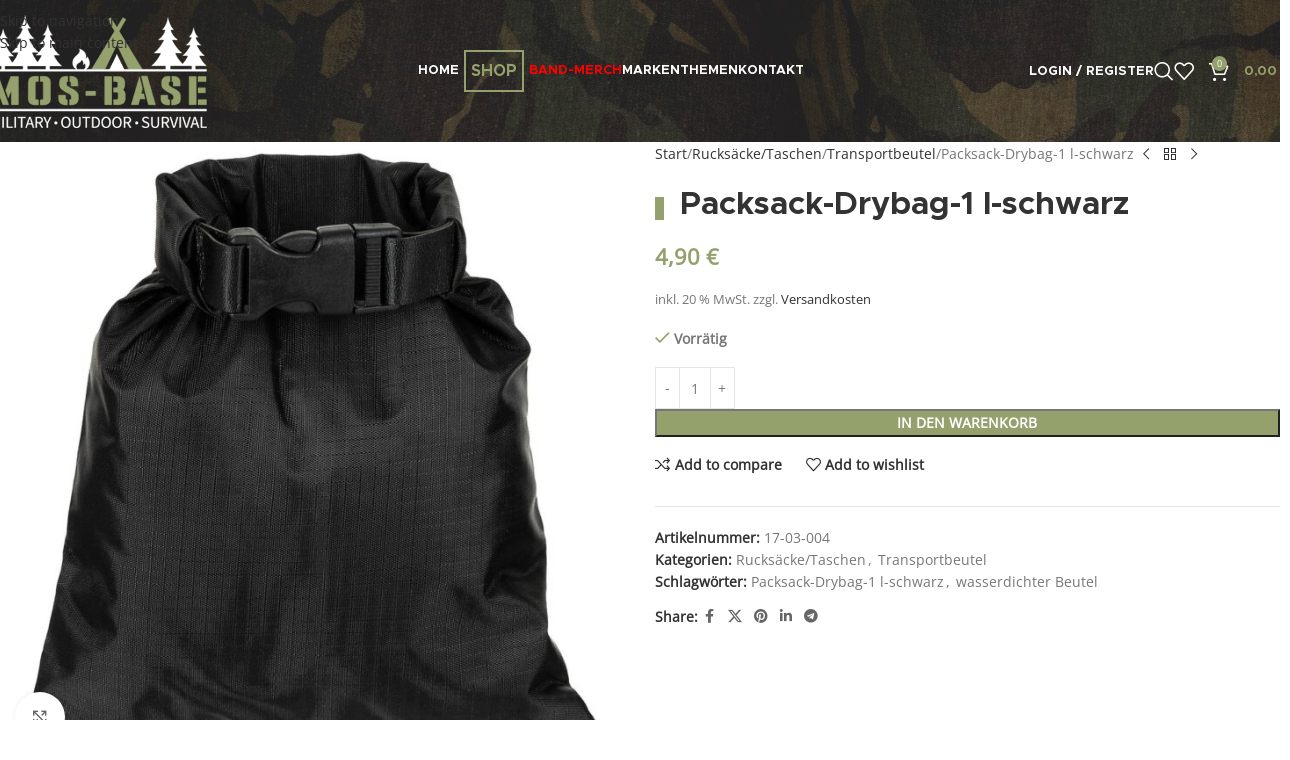

--- FILE ---
content_type: text/html; charset=UTF-8
request_url: https://mos-base.at/rucksaecke/packsack-drybag-1-l-schwarz/
body_size: 242426
content:

<!DOCTYPE html>
<html lang="de">
<head><style>img.lazy{min-height:1px}</style><link href="https://mos-base.at/wp-content/plugins/w3-total-cache/pub/js/lazyload.min.js" as="script">
	<meta charset="UTF-8">
	<link rel="profile" href="https://gmpg.org/xfn/11">
	<link rel="pingback" href="https://mos-base.at/xmlrpc.php">

	<meta name='robots' content='index, follow, max-image-preview:large, max-snippet:-1, max-video-preview:-1' />

	<!-- This site is optimized with the Yoast SEO Premium plugin v26.8 (Yoast SEO v26.8) - https://yoast.com/product/yoast-seo-premium-wordpress/ -->
	<title>Packsack-Drybag-1 l-schwarz</title>
	<meta name="description" content="Packsack-Drybag-1 l-schwarz" />
	<link rel="canonical" href="https://mos-base.at/rucksaecke/packsack-drybag-1-l-schwarz/" />
	<meta property="og:locale" content="de_DE" />
	<meta property="og:type" content="article" />
	<meta property="og:title" content="Packsack-Drybag-1 l-schwarz" />
	<meta property="og:description" content="Packsack-Drybag-1 l-schwarz" />
	<meta property="og:url" content="https://mos-base.at/rucksaecke/packsack-drybag-1-l-schwarz/" />
	<meta property="og:site_name" content="mos-base" />
	<meta property="article:publisher" content="https://www.facebook.com/profile.php?id=100082310982327" />
	<meta property="article:modified_time" content="2026-01-26T22:25:54+00:00" />
	<meta property="og:image" content="https://mos-base.at/wp-content/uploads/2022/11/30510A-e1668701136259.jpg" />
	<meta property="og:image:width" content="550" />
	<meta property="og:image:height" content="550" />
	<meta property="og:image:type" content="image/jpeg" />
	<meta name="twitter:card" content="summary_large_image" />
	<meta name="twitter:label1" content="Geschätzte Lesezeit" />
	<meta name="twitter:data1" content="1 Minute" />
	<script type="application/ld+json" class="yoast-schema-graph">{"@context":"https://schema.org","@graph":[{"@type":"WebPage","@id":"https://mos-base.at/rucksaecke/packsack-drybag-1-l-schwarz/","url":"https://mos-base.at/rucksaecke/packsack-drybag-1-l-schwarz/","name":"Packsack-Drybag-1 l-schwarz","isPartOf":{"@id":"https://mos-base.at/#website"},"primaryImageOfPage":{"@id":"https://mos-base.at/rucksaecke/packsack-drybag-1-l-schwarz/#primaryimage"},"image":{"@id":"https://mos-base.at/rucksaecke/packsack-drybag-1-l-schwarz/#primaryimage"},"thumbnailUrl":"https://mos-base.at/wp-content/uploads/2022/11/30510A-e1668701136259.jpg","datePublished":"2022-11-18T06:43:35+00:00","dateModified":"2026-01-26T22:25:54+00:00","description":"Packsack-Drybag-1 l-schwarz","breadcrumb":{"@id":"https://mos-base.at/rucksaecke/packsack-drybag-1-l-schwarz/#breadcrumb"},"inLanguage":"de","potentialAction":[{"@type":"ReadAction","target":["https://mos-base.at/rucksaecke/packsack-drybag-1-l-schwarz/"]}]},{"@type":"ImageObject","inLanguage":"de","@id":"https://mos-base.at/rucksaecke/packsack-drybag-1-l-schwarz/#primaryimage","url":"https://mos-base.at/wp-content/uploads/2022/11/30510A-e1668701136259.jpg","contentUrl":"https://mos-base.at/wp-content/uploads/2022/11/30510A-e1668701136259.jpg","width":550,"height":550,"caption":"Packsack-Drybag-1 l-schwarz"},{"@type":"BreadcrumbList","@id":"https://mos-base.at/rucksaecke/packsack-drybag-1-l-schwarz/#breadcrumb","itemListElement":[{"@type":"ListItem","position":1,"name":"Startseite","item":"https://mos-base.at/"},{"@type":"ListItem","position":2,"name":"Shop","item":"https://mos-base.at/shop/"},{"@type":"ListItem","position":3,"name":"Packsack-Drybag-1 l-schwarz"}]},{"@type":"WebSite","@id":"https://mos-base.at/#website","url":"https://mos-base.at/","name":"mos-base","description":"Military - Outdoor - Survival","publisher":{"@id":"https://mos-base.at/#organization"},"potentialAction":[{"@type":"SearchAction","target":{"@type":"EntryPoint","urlTemplate":"https://mos-base.at/?s={search_term_string}"},"query-input":{"@type":"PropertyValueSpecification","valueRequired":true,"valueName":"search_term_string"}}],"inLanguage":"de"},{"@type":"Organization","@id":"https://mos-base.at/#organization","name":"mos-base","url":"https://mos-base.at/","logo":{"@type":"ImageObject","inLanguage":"de","@id":"https://mos-base.at/#/schema/logo/image/","url":"https://mos-base.at/wp-content/uploads/2022/04/logo.jpg","contentUrl":"https://mos-base.at/wp-content/uploads/2022/04/logo.jpg","width":400,"height":209,"caption":"mos-base"},"image":{"@id":"https://mos-base.at/#/schema/logo/image/"},"sameAs":["https://www.facebook.com/profile.php?id=100082310982327"]}]}</script>
	<!-- / Yoast SEO Premium plugin. -->


<link rel='dns-prefetch' href='//www.googletagmanager.com' />
<link rel="alternate" type="application/rss+xml" title="mos-base &raquo; Feed" href="https://mos-base.at/feed/" />
<link rel="alternate" type="application/rss+xml" title="mos-base &raquo; Kommentar-Feed" href="https://mos-base.at/comments/feed/" />
<style>[consent-id]:not(.rcb-content-blocker):not([consent-transaction-complete]):not([consent-visual-use-parent^="children:"]):not([consent-confirm]){opacity:0!important;}
.rcb-content-blocker+.rcb-content-blocker-children-fallback~*{display:none!important;}</style><link rel="preload" href="https://mos-base.at/wp-content/4f11b620810dfd859ef871341f0d0e32/dist/1924648746.js?ver=975c5defe73b4b2fde03afbaa384a541" as="script" />
<link rel="preload" href="https://mos-base.at/wp-content/4f11b620810dfd859ef871341f0d0e32/dist/755397961.js?ver=64a64f3ab0d5ab261ad8ca6eebf70126" as="script" />
<link rel="preload" href="https://mos-base.at/wp-content/plugins/real-cookie-banner/public/lib/animate.css/animate.min.css?ver=4.1.1" as="style" />
<link rel="alternate" type="application/rss+xml" title="mos-base &raquo; Kommentar-Feed zu Packsack-Drybag-1 l-schwarz" href="https://mos-base.at/rucksaecke/packsack-drybag-1-l-schwarz/feed/" />
<script data-cfasync="false" type="text/javascript" defer src="https://mos-base.at/wp-content/4f11b620810dfd859ef871341f0d0e32/dist/1924648746.js?ver=975c5defe73b4b2fde03afbaa384a541" id="real-cookie-banner-vendor-real-cookie-banner-banner-js"></script>
<script type="application/json" data-skip-lazy-load="js-extra" data-skip-moving="true" data-no-defer nitro-exclude data-alt-type="application/ld+json" data-dont-merge data-wpmeteor-nooptimize="true" data-cfasync="false" id="af746fe756c9ab21291f3bc23d0f008f01-js-extra">{"slug":"real-cookie-banner","textDomain":"real-cookie-banner","version":"5.2.10","restUrl":"https:\/\/mos-base.at\/wp-json\/real-cookie-banner\/v1\/","restNamespace":"real-cookie-banner\/v1","restPathObfuscateOffset":"a0cca53f1dc96a5b","restRoot":"https:\/\/mos-base.at\/wp-json\/","restQuery":{"_v":"5.2.10","_locale":"user"},"restNonce":"baa447ba00","restRecreateNonceEndpoint":"https:\/\/mos-base.at\/wp-admin\/admin-ajax.php?action=rest-nonce","publicUrl":"https:\/\/mos-base.at\/wp-content\/plugins\/real-cookie-banner\/public\/","chunkFolder":"dist","chunksLanguageFolder":"https:\/\/mos-base.at\/wp-content\/languages\/mo-cache\/real-cookie-banner\/","chunks":{"chunk-config-tab-blocker.lite.js":["de_DE-83d48f038e1cf6148175589160cda67e","de_DE-e5c2f3318cd06f18a058318f5795a54b","de_DE-76129424d1eb6744d17357561a128725","de_DE-d3d8ada331df664d13fa407b77bc690b"],"chunk-config-tab-blocker.pro.js":["de_DE-ddf5ae983675e7b6eec2afc2d53654a2","de_DE-487d95eea292aab22c80aa3ae9be41f0","de_DE-ab0e642081d4d0d660276c9cebfe9f5d","de_DE-0f5f6074a855fa677e6086b82145bd50"],"chunk-config-tab-consent.lite.js":["de_DE-3823d7521a3fc2857511061e0d660408"],"chunk-config-tab-consent.pro.js":["de_DE-9cb9ecf8c1e8ce14036b5f3a5e19f098"],"chunk-config-tab-cookies.lite.js":["de_DE-1a51b37d0ef409906245c7ed80d76040","de_DE-e5c2f3318cd06f18a058318f5795a54b","de_DE-76129424d1eb6744d17357561a128725"],"chunk-config-tab-cookies.pro.js":["de_DE-572ee75deed92e7a74abba4b86604687","de_DE-487d95eea292aab22c80aa3ae9be41f0","de_DE-ab0e642081d4d0d660276c9cebfe9f5d"],"chunk-config-tab-dashboard.lite.js":["de_DE-f843c51245ecd2b389746275b3da66b6"],"chunk-config-tab-dashboard.pro.js":["de_DE-ae5ae8f925f0409361cfe395645ac077"],"chunk-config-tab-import.lite.js":["de_DE-66df94240f04843e5a208823e466a850"],"chunk-config-tab-import.pro.js":["de_DE-e5fee6b51986d4ff7a051d6f6a7b076a"],"chunk-config-tab-licensing.lite.js":["de_DE-e01f803e4093b19d6787901b9591b5a6"],"chunk-config-tab-licensing.pro.js":["de_DE-4918ea9704f47c2055904e4104d4ffba"],"chunk-config-tab-scanner.lite.js":["de_DE-b10b39f1099ef599835c729334e38429"],"chunk-config-tab-scanner.pro.js":["de_DE-752a1502ab4f0bebfa2ad50c68ef571f"],"chunk-config-tab-settings.lite.js":["de_DE-37978e0b06b4eb18b16164a2d9c93a2c"],"chunk-config-tab-settings.pro.js":["de_DE-e59d3dcc762e276255c8989fbd1f80e3"],"chunk-config-tab-tcf.lite.js":["de_DE-4f658bdbf0aa370053460bc9e3cd1f69","de_DE-e5c2f3318cd06f18a058318f5795a54b","de_DE-d3d8ada331df664d13fa407b77bc690b"],"chunk-config-tab-tcf.pro.js":["de_DE-e1e83d5b8a28f1f91f63b9de2a8b181a","de_DE-487d95eea292aab22c80aa3ae9be41f0","de_DE-0f5f6074a855fa677e6086b82145bd50"]},"others":{"customizeValuesBanner":"{\"layout\":{\"type\":\"dialog\",\"maxHeightEnabled\":false,\"maxHeight\":740,\"dialogMaxWidth\":510,\"dialogPosition\":\"middleCenter\",\"dialogMargin\":[0,0,0,0],\"bannerPosition\":\"bottom\",\"bannerMaxWidth\":1024,\"dialogBorderRadius\":3,\"borderRadius\":5,\"animationIn\":\"slideInUp\",\"animationInDuration\":500,\"animationInOnlyMobile\":true,\"animationOut\":\"none\",\"animationOutDuration\":500,\"animationOutOnlyMobile\":true,\"overlay\":true,\"overlayBg\":\"#000000\",\"overlayBgAlpha\":38,\"overlayBlur\":2},\"decision\":{\"acceptAll\":\"button\",\"acceptEssentials\":\"button\",\"showCloseIcon\":false,\"acceptIndividual\":\"link\",\"buttonOrder\":\"all,essential,save,individual\",\"showGroups\":true,\"groupsFirstView\":false,\"saveButton\":\"always\"},\"design\":{\"bg\":\"#ffffff\",\"textAlign\":\"center\",\"linkTextDecoration\":\"underline\",\"borderWidth\":0,\"borderColor\":\"#ffffff\",\"fontSize\":13,\"fontColor\":\"#2b2b2b\",\"fontInheritFamily\":true,\"fontFamily\":\"Arial, Helvetica, sans-serif\",\"fontWeight\":\"normal\",\"boxShadowEnabled\":true,\"boxShadowOffsetX\":0,\"boxShadowOffsetY\":5,\"boxShadowBlurRadius\":13,\"boxShadowSpreadRadius\":0,\"boxShadowColor\":\"#000000\",\"boxShadowColorAlpha\":20},\"headerDesign\":{\"inheritBg\":true,\"bg\":\"#f4f4f4\",\"inheritTextAlign\":true,\"textAlign\":\"center\",\"padding\":[17,20,15,20],\"logo\":\"\",\"logoRetina\":\"\",\"logoMaxHeight\":40,\"logoPosition\":\"left\",\"logoMargin\":[5,15,5,15],\"fontSize\":20,\"fontColor\":\"#2b2b2b\",\"fontInheritFamily\":true,\"fontFamily\":\"Arial, Helvetica, sans-serif\",\"fontWeight\":\"normal\",\"borderWidth\":1,\"borderColor\":\"#efefef\"},\"bodyDesign\":{\"padding\":[15,20,10,20],\"descriptionInheritFontSize\":true,\"descriptionFontSize\":13,\"dottedGroupsInheritFontSize\":true,\"dottedGroupsFontSize\":13,\"dottedGroupsBulletColor\":\"#15779b\",\"teachingsInheritTextAlign\":true,\"teachingsTextAlign\":\"center\",\"teachingsSeparatorActive\":true,\"teachingsSeparatorWidth\":50,\"teachingsSeparatorHeight\":1,\"teachingsSeparatorColor\":\"#15779b\",\"teachingsInheritFontSize\":false,\"teachingsFontSize\":12,\"teachingsInheritFontColor\":false,\"teachingsFontColor\":\"#7c7c7c\",\"accordionMargin\":[10,0,5,0],\"accordionPadding\":[5,10,5,10],\"accordionArrowType\":\"outlined\",\"accordionArrowColor\":\"#15779b\",\"accordionBg\":\"#ffffff\",\"accordionActiveBg\":\"#f9f9f9\",\"accordionHoverBg\":\"#efefef\",\"accordionBorderWidth\":1,\"accordionBorderColor\":\"#efefef\",\"accordionTitleFontSize\":12,\"accordionTitleFontColor\":\"#2b2b2b\",\"accordionTitleFontWeight\":\"normal\",\"accordionDescriptionMargin\":[5,0,0,0],\"accordionDescriptionFontSize\":12,\"accordionDescriptionFontColor\":\"#757575\",\"accordionDescriptionFontWeight\":\"normal\",\"acceptAllOneRowLayout\":false,\"acceptAllPadding\":[10,10,10,10],\"acceptAllBg\":\"#15779b\",\"acceptAllTextAlign\":\"center\",\"acceptAllFontSize\":18,\"acceptAllFontColor\":\"#ffffff\",\"acceptAllFontWeight\":\"normal\",\"acceptAllBorderWidth\":0,\"acceptAllBorderColor\":\"#000000\",\"acceptAllHoverBg\":\"#11607d\",\"acceptAllHoverFontColor\":\"#ffffff\",\"acceptAllHoverBorderColor\":\"#000000\",\"acceptEssentialsUseAcceptAll\":false,\"acceptEssentialsButtonType\":\"\",\"acceptEssentialsPadding\":[10,10,10,10],\"acceptEssentialsBg\":\"#efefef\",\"acceptEssentialsTextAlign\":\"center\",\"acceptEssentialsFontSize\":18,\"acceptEssentialsFontColor\":\"#0a0a0a\",\"acceptEssentialsFontWeight\":\"normal\",\"acceptEssentialsBorderWidth\":0,\"acceptEssentialsBorderColor\":\"#000000\",\"acceptEssentialsHoverBg\":\"#e8e8e8\",\"acceptEssentialsHoverFontColor\":\"#000000\",\"acceptEssentialsHoverBorderColor\":\"#000000\",\"acceptIndividualPadding\":[0,5,0,5],\"acceptIndividualBg\":\"#ffffff\",\"acceptIndividualTextAlign\":\"center\",\"acceptIndividualFontSize\":14,\"acceptIndividualFontColor\":\"#7c7c7c\",\"acceptIndividualFontWeight\":\"normal\",\"acceptIndividualBorderWidth\":0,\"acceptIndividualBorderColor\":\"#000000\",\"acceptIndividualHoverBg\":\"#ffffff\",\"acceptIndividualHoverFontColor\":\"#2b2b2b\",\"acceptIndividualHoverBorderColor\":\"#000000\"},\"footerDesign\":{\"poweredByLink\":true,\"inheritBg\":false,\"bg\":\"#fcfcfc\",\"inheritTextAlign\":true,\"textAlign\":\"center\",\"padding\":[10,20,15,20],\"fontSize\":14,\"fontColor\":\"#7c7c7c\",\"fontInheritFamily\":true,\"fontFamily\":\"Arial, Helvetica, sans-serif\",\"fontWeight\":\"normal\",\"hoverFontColor\":\"#2b2b2b\",\"borderWidth\":1,\"borderColor\":\"#efefef\",\"languageSwitcher\":\"flags\"},\"texts\":{\"headline\":\"Privatsph\\u00e4re-Einstellungen\",\"description\":\"Wir verwenden Cookies und \\u00e4hnliche Technologien auf unserer Website und verarbeiten personenbezogene Daten (z.B. deine IP-Adresse) \\u00fcber dich. Wir teilen diese Daten auch mit Dritten. Die Datenverarbeitung kann mit deiner Einwilligung oder auf Basis eines berechtigten Interesses erfolgen, dem du in den individuellen Privatsph\\u00e4re-Einstellungen widersprechen kannst. Du hast das Recht, nur in essenzielle Services einzuwilligen und deine Einwilligung in der Datenschutzerkl\\u00e4rung zu einem sp\\u00e4teren Zeitpunkt zu \\u00e4ndern oder zu widerrufen.\",\"acceptAll\":\"Alle akzeptieren\",\"acceptEssentials\":\"Weiter ohne Einwilligung\",\"acceptIndividual\":\"Individuelle Privatsph\\u00e4re-Einstellungen\",\"poweredBy\":\"5\",\"dataProcessingInUnsafeCountries\":\"Einige Dienste verarbeiten personenbezogene Daten in unsicheren Drittl\\u00e4ndern. Indem du in die Nutzung dieser Services einwilligst, erkl\\u00e4rst du dich auch mit der Verarbeitung deiner Daten in diesen unsicheren Drittl\\u00e4ndern gem\\u00e4\\u00df {{legalBasis}} einverstanden. Dies birgt das Risiko, dass deine Daten von Beh\\u00f6rden zu Kontroll- und \\u00dcberwachungszwecken verarbeitet werden, m\\u00f6glicherweise ohne die M\\u00f6glichkeit eines Rechtsbehelfs.\",\"ageNoticeBanner\":\"Du bist unter {{minAge}} Jahre alt? Dann kannst du nicht in optionale Services einwilligen. Du kannst deine Eltern oder Erziehungsberechtigten bitten, mit dir in diese Services einzuwilligen.\",\"ageNoticeBlocker\":\"Du bist unter {{minAge}} Jahre alt? Leider darfst du diesem Service nicht selbst zustimmen, um diese Inhalte zu sehen. Bitte deine Eltern oder Erziehungsberechtigten, dem Service mit dir zuzustimmen!\",\"listServicesNotice\":\"Wenn du alle Services akzeptierst, erlaubst du, dass {{services}} geladen werden. Diese sind nach ihrem Zweck in Gruppen {{serviceGroups}} unterteilt (Zugeh\\u00f6rigkeit durch hochgestellte Zahlen gekennzeichnet).\",\"listServicesLegitimateInterestNotice\":\"Au\\u00dferdem werden die {{services}} auf der Grundlage eines berechtigten Interesses geladen.\",\"consentForwardingExternalHosts\":\"Deine Einwilligung gilt auch auf {{websites}}.\",\"blockerHeadline\":\"{{name}} aufgrund von Privatsph\\u00e4re-Einstellungen blockiert\",\"blockerLinkShowMissing\":\"Zeige alle Services, denen du noch zustimmen musst\",\"blockerLoadButton\":\"Erforderliche Services akzeptieren und Inhalte laden\",\"blockerAcceptInfo\":\"Wenn du die blockierten Inhalte l\\u00e4dst, werden deine Datenschutzeinstellungen angepasst. Inhalte aus diesem Service werden in Zukunft nicht mehr blockiert. Du hast das Recht, deine Entscheidung jederzeit zu widerrufen oder zu \\u00e4ndern.\",\"stickyHistory\":\"Historie der Privatsph\\u00e4re-Einstellungen\",\"stickyRevoke\":\"Einwilligungen widerrufen\",\"stickyRevokeSuccessMessage\":\"Du hast die Einwilligung f\\u00fcr Services mit dessen Cookies und Verarbeitung personenbezogener Daten erfolgreich widerrufen. Die Seite wird jetzt neu geladen!\",\"stickyChange\":\"Privatsph\\u00e4re-Einstellungen \\u00e4ndern\"},\"individualLayout\":{\"inheritDialogMaxWidth\":false,\"dialogMaxWidth\":970,\"inheritBannerMaxWidth\":true,\"bannerMaxWidth\":1980,\"descriptionTextAlign\":\"left\"},\"group\":{\"checkboxBg\":\"#f0f0f0\",\"checkboxBorderWidth\":1,\"checkboxBorderColor\":\"#d2d2d2\",\"checkboxActiveColor\":\"#ffffff\",\"checkboxActiveBg\":\"#15779b\",\"checkboxActiveBorderColor\":\"#11607d\",\"groupInheritBg\":true,\"groupBg\":\"#f4f4f4\",\"groupPadding\":[15,15,15,15],\"groupSpacing\":10,\"groupBorderRadius\":5,\"groupBorderWidth\":1,\"groupBorderColor\":\"#f4f4f4\",\"headlineFontSize\":16,\"headlineFontWeight\":\"normal\",\"headlineFontColor\":\"#2b2b2b\",\"descriptionFontSize\":14,\"descriptionFontColor\":\"#7c7c7c\",\"linkColor\":\"#7c7c7c\",\"linkHoverColor\":\"#2b2b2b\",\"detailsHideLessRelevant\":true},\"saveButton\":{\"useAcceptAll\":false,\"type\":\"button\",\"padding\":[10,10,10,10],\"bg\":\"#efefef\",\"textAlign\":\"center\",\"fontSize\":18,\"fontColor\":\"#0a0a0a\",\"fontWeight\":\"normal\",\"borderWidth\":0,\"borderColor\":\"#000000\",\"hoverBg\":\"#e8e8e8\",\"hoverFontColor\":\"#000000\",\"hoverBorderColor\":\"#000000\"},\"individualTexts\":{\"headline\":\"Individuelle Privatsph\\u00e4re-Einstellungen\",\"description\":\"Wir verwenden Cookies und \\u00e4hnliche Technologien auf unserer Website und verarbeiten personenbezogene Daten (z.B. deine IP-Adresse) \\u00fcber dich. Wir teilen diese Daten auch mit Dritten. Die Datenverarbeitung kann mit deiner Einwilligung oder auf der Grundlage eines berechtigten Interesses erfolgen, dem du widersprechen kannst. Du hast das Recht, nur in essenzielle Services einzuwilligen und deine Einwilligung zu einem sp\\u00e4teren Zeitpunkt in der Datenschutzerkl\\u00e4rung zu \\u00e4ndern oder zu widerrufen. Nachfolgend findest du eine \\u00dcbersicht \\u00fcber alle Services, die von dieser Website genutzt werden. Du kannst detaillierte Informationen zu jedem Service einsehen und diesen einzeln zustimmen oder von deinem Widerspruchsrecht Gebrauch machen.\",\"save\":\"Individuelle Auswahlen speichern\",\"showMore\":\"Service-Informationen anzeigen\",\"hideMore\":\"Service-Informationen ausblenden\",\"postamble\":\"\"},\"mobile\":{\"enabled\":true,\"maxHeight\":400,\"hideHeader\":false,\"alignment\":\"bottom\",\"scalePercent\":90,\"scalePercentVertical\":-50},\"sticky\":{\"enabled\":false,\"animationsEnabled\":true,\"alignment\":\"left\",\"bubbleBorderRadius\":50,\"icon\":\"fingerprint\",\"iconCustom\":\"\",\"iconCustomRetina\":\"\",\"iconSize\":30,\"iconColor\":\"#ffffff\",\"bubbleMargin\":[10,20,20,20],\"bubblePadding\":15,\"bubbleBg\":\"#15779b\",\"bubbleBorderWidth\":0,\"bubbleBorderColor\":\"#10556f\",\"boxShadowEnabled\":true,\"boxShadowOffsetX\":0,\"boxShadowOffsetY\":2,\"boxShadowBlurRadius\":5,\"boxShadowSpreadRadius\":1,\"boxShadowColor\":\"#105b77\",\"boxShadowColorAlpha\":40,\"bubbleHoverBg\":\"#ffffff\",\"bubbleHoverBorderColor\":\"#000000\",\"hoverIconColor\":\"#000000\",\"hoverIconCustom\":\"\",\"hoverIconCustomRetina\":\"\",\"menuFontSize\":16,\"menuBorderRadius\":5,\"menuItemSpacing\":10,\"menuItemPadding\":[5,10,5,10]},\"customCss\":{\"css\":\"\",\"antiAdBlocker\":\"y\"}}","isPro":false,"showProHints":false,"proUrl":"https:\/\/devowl.io\/de\/go\/real-cookie-banner?source=rcb-lite","showLiteNotice":true,"frontend":{"groups":"[{\"id\":286,\"name\":\"Essenziell\",\"slug\":\"essenziell\",\"description\":\"Essenzielle Services sind f\\u00fcr die grundlegende Funktionalit\\u00e4t der Website erforderlich. Sie enthalten nur technisch notwendige Services. Diesen Services kann nicht widersprochen werden.\",\"isEssential\":true,\"isDefault\":true,\"items\":[{\"id\":9642,\"name\":\"Real Cookie Banner\",\"purpose\":\"Real Cookie Banner bittet Website-Besucher um die Einwilligung zum Setzen von Cookies und zur Verarbeitung personenbezogener Daten. Dazu wird jedem Website-Besucher eine UUID (pseudonyme Identifikation des Nutzers) zugewiesen, die bis zum Ablauf des Cookies zur Speicherung der Einwilligung g\\u00fcltig ist. Cookies werden dazu verwendet, um zu testen, ob Cookies gesetzt werden k\\u00f6nnen, um Referenz auf die dokumentierte Einwilligung zu speichern, um zu speichern, in welche Services aus welchen Service-Gruppen der Besucher eingewilligt hat, und, falls Einwilligung nach dem Transparency & Consent Framework (TCF) eingeholt werden, um die Einwilligungen in TCF Partner, Zwecke, besondere Zwecke, Funktionen und besondere Funktionen zu speichern. Im Rahmen der Darlegungspflicht nach DSGVO wird die erhobene Einwilligung vollumf\\u00e4nglich dokumentiert. Dazu z\\u00e4hlt neben den Services und Service-Gruppen, in welche der Besucher eingewilligt hat, und falls Einwilligung nach dem TCF Standard eingeholt werden, in welche TCF Partner, Zwecke und Funktionen der Besucher eingewilligt hat, alle Einstellungen des Cookie Banners zum Zeitpunkt der Einwilligung als auch die technischen Umst\\u00e4nde (z.B. Gr\\u00f6\\u00dfe des Sichtbereichs bei der Einwilligung) und die Nutzerinteraktionen (z.B. Klick auf Buttons), die zur Einwilligung gef\\u00fchrt haben. Die Einwilligung wird pro Sprache einmal erhoben.\",\"providerContact\":{\"phone\":\"\",\"email\":\"\",\"link\":\"\"},\"isProviderCurrentWebsite\":false,\"provider\":\"mos-base.at\",\"uniqueName\":\"real-cookie-banner-2\",\"isEmbeddingOnlyExternalResources\":false,\"legalBasis\":\"consent\",\"dataProcessingInCountries\":[],\"dataProcessingInCountriesSpecialTreatments\":[],\"technicalDefinitions\":[{\"type\":\"local\",\"name\":\"real_cookie_banner*\",\"host\":\"mos-base.at\",\"duration\":365,\"durationUnit\":\"d\",\"isSessionDuration\":false,\"purpose\":\"\"},{\"type\":\"http\",\"name\":\"real_cookie_banner*-tcf\",\"host\":\"mos-base.at\",\"duration\":365,\"durationUnit\":\"d\",\"isSessionDuration\":false,\"purpose\":\"\"},{\"type\":\"http\",\"name\":\"real_cookie_banner-test\",\"host\":\"mos-base.at\",\"duration\":365,\"durationUnit\":\"d\",\"isSessionDuration\":false,\"purpose\":\"\"}],\"codeDynamics\":[],\"providerPrivacyPolicyUrl\":\"https:\\\/\\\/devowl.io\\\/de\\\/datenschutzerklaerung\\\/\",\"providerLegalNoticeUrl\":\"\",\"tagManagerOptInEventName\":\"\",\"tagManagerOptOutEventName\":\"\",\"googleConsentModeConsentTypes\":[],\"executePriority\":10,\"codeOptIn\":\"\",\"executeCodeOptInWhenNoTagManagerConsentIsGiven\":false,\"codeOptOut\":\"\",\"executeCodeOptOutWhenNoTagManagerConsentIsGiven\":false,\"deleteTechnicalDefinitionsAfterOptOut\":false,\"codeOnPageLoad\":\"\",\"presetId\":\"\"},{\"id\":9641,\"name\":\"WooCommerce\",\"purpose\":\"WooCommerce ist ein E-Commerce-Shopsystem, das es dir erm\\u00f6glicht, Produkte auf dieser Website zu kaufen. Cookies werden verwendet, um Artikel in einem Warenkorb zu sammeln, um den Warenkorb des Nutzers in der Datenbank der Website zu speichern, um k\\u00fcrzlich angesehene Produkte zu speichern, um sie wieder anzuzeigen und um es Nutzern zu erm\\u00f6glichen Mitteilungen im Online-Shop auszublenden.\",\"providerContact\":{\"phone\":\"\",\"email\":\"\",\"link\":\"\"},\"isProviderCurrentWebsite\":false,\"provider\":\"mos-base.at\",\"uniqueName\":\"woocommerce\",\"isEmbeddingOnlyExternalResources\":false,\"legalBasis\":\"consent\",\"dataProcessingInCountries\":[],\"dataProcessingInCountriesSpecialTreatments\":[],\"technicalDefinitions\":[{\"type\":\"local\",\"name\":\"wc_cart_hash_*\",\"host\":\"mos-base.at\",\"duration\":1,\"durationUnit\":\"y\",\"isSessionDuration\":false,\"purpose\":\"\"},{\"type\":\"http\",\"name\":\"woocommerce_cart_hash\",\"host\":\"mos-base.at\",\"duration\":0,\"durationUnit\":\"y\",\"isSessionDuration\":true,\"purpose\":\"\"},{\"type\":\"http\",\"name\":\"wp_woocommerce_session_*\",\"host\":\"mos-base.at\",\"duration\":2,\"durationUnit\":\"d\",\"isSessionDuration\":false,\"purpose\":\"\"},{\"type\":\"http\",\"name\":\"woocommerce_items_in_cart\",\"host\":\"mos-base.at\",\"duration\":0,\"durationUnit\":\"y\",\"isSessionDuration\":true,\"purpose\":\"\"},{\"type\":\"http\",\"name\":\"woocommerce_recently_viewed\",\"host\":\"mos-base.at\",\"duration\":0,\"durationUnit\":\"y\",\"isSessionDuration\":true,\"purpose\":\"\"},{\"type\":\"http\",\"name\":\"store_notice*\",\"host\":\"mos-base.at\",\"duration\":0,\"durationUnit\":\"y\",\"isSessionDuration\":true,\"purpose\":\"\"}],\"codeDynamics\":[],\"providerPrivacyPolicyUrl\":\"https:\\\/\\\/teamstreber.de\\\/datenschutz\",\"providerLegalNoticeUrl\":\"\",\"tagManagerOptInEventName\":\"\",\"tagManagerOptOutEventName\":\"\",\"googleConsentModeConsentTypes\":[],\"executePriority\":10,\"codeOptIn\":\"\",\"executeCodeOptInWhenNoTagManagerConsentIsGiven\":false,\"codeOptOut\":\"\",\"executeCodeOptOutWhenNoTagManagerConsentIsGiven\":false,\"deleteTechnicalDefinitionsAfterOptOut\":false,\"codeOnPageLoad\":\"\",\"presetId\":\"\"},{\"id\":9640,\"name\":\"Elementor\",\"purpose\":\"Elementor ist eine Software, mit der das Layout dieser Website erstellt wurde. Cookies werden daf\\u00fcr eingesetzt um die Anzahl der Seitenaufrufe und aktive Sessions des Nutzers zu speichern. Die erhobenen Daten werden nicht f\\u00fcr Analysezwecke verwendet, sondern nur um sicherzustellen, dass z. B. bei mehreren aktiven Sessions ausgeblendete Elemente nicht wieder angezeigt werden.\",\"providerContact\":{\"phone\":\"\",\"email\":\"\",\"link\":\"\"},\"isProviderCurrentWebsite\":false,\"provider\":\"mos-base.at\",\"uniqueName\":\"elementor\",\"isEmbeddingOnlyExternalResources\":false,\"legalBasis\":\"consent\",\"dataProcessingInCountries\":[],\"dataProcessingInCountriesSpecialTreatments\":[],\"technicalDefinitions\":[{\"type\":\"http\",\"name\":\"elementor\",\"host\":\"mos-base.at\",\"duration\":1,\"durationUnit\":\"y\",\"isSessionDuration\":false,\"purpose\":\"\"}],\"codeDynamics\":[],\"providerPrivacyPolicyUrl\":\"https:\\\/\\\/teamstreber.de\\\/datenschutz\",\"providerLegalNoticeUrl\":\"\",\"tagManagerOptInEventName\":\"\",\"tagManagerOptOutEventName\":\"\",\"googleConsentModeConsentTypes\":[],\"executePriority\":10,\"codeOptIn\":\"\",\"executeCodeOptInWhenNoTagManagerConsentIsGiven\":false,\"codeOptOut\":\"\",\"executeCodeOptOutWhenNoTagManagerConsentIsGiven\":false,\"deleteTechnicalDefinitionsAfterOptOut\":false,\"codeOnPageLoad\":\"\",\"presetId\":\"\"},{\"id\":9639,\"name\":\"Real Cookie Banner\",\"purpose\":\"Real Cookie Banner bittet Website-Besucher um die Einwilligung zum Setzen von Cookies und zur Verarbeitung personenbezogener Daten. Dazu wird jedem Website-Besucher eine UUID (pseudonyme Identifikation des Nutzers) zugewiesen, die bis zum Ablauf des Cookies zur Speicherung der Einwilligung g\\u00fcltig ist. Cookies werden dazu verwendet, um zu testen, ob Cookies gesetzt werden k\\u00f6nnen, um Referenz auf die dokumentierte Einwilligung zu speichern, um zu speichern, in welche Services aus welchen Service-Gruppen der Besucher eingewilligt hat, und, falls Einwilligung nach dem Transparency & Consent Framework (TCF) eingeholt werden, um die Einwilligungen in TCF Partner, Zwecke, besondere Zwecke, Funktionen und besondere Funktionen zu speichern. Im Rahmen der Darlegungspflicht nach DSGVO wird die erhobene Einwilligung vollumf\\u00e4nglich dokumentiert. Dazu z\\u00e4hlt neben den Services und Service-Gruppen, in welche der Besucher eingewilligt hat, und falls Einwilligung nach dem TCF Standard eingeholt werden, in welche TCF Partner, Zwecke und Funktionen der Besucher eingewilligt hat, alle Einstellungen des Cookie Banners zum Zeitpunkt der Einwilligung als auch die technischen Umst\\u00e4nde (z.B. Gr\\u00f6\\u00dfe des Sichtbereichs bei der Einwilligung) und die Nutzerinteraktionen (z.B. Klick auf Buttons), die zur Einwilligung gef\\u00fchrt haben. Die Einwilligung wird pro Sprache einmal erhoben.\",\"providerContact\":{\"phone\":\"\",\"email\":\"\",\"link\":\"\"},\"isProviderCurrentWebsite\":true,\"provider\":\"mos-base\",\"uniqueName\":\"real-cookie-banner\",\"isEmbeddingOnlyExternalResources\":false,\"legalBasis\":\"legal-requirement\",\"dataProcessingInCountries\":[],\"dataProcessingInCountriesSpecialTreatments\":[],\"technicalDefinitions\":[{\"type\":\"http\",\"name\":\"real_cookie_banner*\",\"host\":\".mos-base.at\",\"duration\":365,\"durationUnit\":\"d\",\"isSessionDuration\":false,\"purpose\":\"Eindeutiger Identifikator f\\u00fcr die Einwilligung, aber nicht f\\u00fcr den Website-Besucher. Revisionshash f\\u00fcr die Einstellungen des Cookie-Banners (Texte, Farben, Funktionen, Servicegruppen, Dienste, Content Blocker usw.). IDs f\\u00fcr eingewilligte Services und Service-Gruppen.\"},{\"type\":\"http\",\"name\":\"real_cookie_banner*-tcf\",\"host\":\".mos-base.at\",\"duration\":365,\"durationUnit\":\"d\",\"isSessionDuration\":false,\"purpose\":\"Im Rahmen von TCF gesammelte Einwilligungen, die im TC-String-Format gespeichert werden, einschlie\\u00dflich TCF-Vendoren, -Zwecke, -Sonderzwecke, -Funktionen und -Sonderfunktionen.\"},{\"type\":\"http\",\"name\":\"real_cookie_banner*-gcm\",\"host\":\".mos-base.at\",\"duration\":365,\"durationUnit\":\"d\",\"isSessionDuration\":false,\"purpose\":\"Die im Google Consent Mode gesammelten Einwilligungen in die verschiedenen Einwilligungstypen (Zwecke) werden f\\u00fcr alle mit dem Google Consent Mode kompatiblen Services gespeichert.\"},{\"type\":\"http\",\"name\":\"real_cookie_banner-test\",\"host\":\".mos-base.at\",\"duration\":365,\"durationUnit\":\"d\",\"isSessionDuration\":false,\"purpose\":\"Cookie, der gesetzt wurde, um die Funktionalit\\u00e4t von HTTP-Cookies zu testen. Wird sofort nach dem Test gel\\u00f6scht.\"},{\"type\":\"local\",\"name\":\"real_cookie_banner*\",\"host\":\"https:\\\/\\\/mos-base.at\",\"duration\":1,\"durationUnit\":\"d\",\"isSessionDuration\":false,\"purpose\":\"Eindeutiger Identifikator f\\u00fcr die Einwilligung, aber nicht f\\u00fcr den Website-Besucher. Revisionshash f\\u00fcr die Einstellungen des Cookie-Banners (Texte, Farben, Funktionen, Service-Gruppen, Services, Content Blocker usw.). IDs f\\u00fcr eingewilligte Services und Service-Gruppen. Wird nur solange gespeichert, bis die Einwilligung auf dem Website-Server dokumentiert ist.\"},{\"type\":\"local\",\"name\":\"real_cookie_banner*-tcf\",\"host\":\"https:\\\/\\\/mos-base.at\",\"duration\":1,\"durationUnit\":\"d\",\"isSessionDuration\":false,\"purpose\":\"Im Rahmen von TCF gesammelte Einwilligungen werden im TC-String-Format gespeichert, einschlie\\u00dflich TCF Vendoren, Zwecke, besondere Zwecke, Funktionen und besondere Funktionen. Wird nur solange gespeichert, bis die Einwilligung auf dem Website-Server dokumentiert ist.\"},{\"type\":\"local\",\"name\":\"real_cookie_banner*-gcm\",\"host\":\"https:\\\/\\\/mos-base.at\",\"duration\":1,\"durationUnit\":\"d\",\"isSessionDuration\":false,\"purpose\":\"Im Rahmen des Google Consent Mode erfasste Einwilligungen werden f\\u00fcr alle mit dem Google Consent Mode kompatiblen Services in Einwilligungstypen (Zwecke) gespeichert. Wird nur solange gespeichert, bis die Einwilligung auf dem Website-Server dokumentiert ist.\"},{\"type\":\"local\",\"name\":\"real_cookie_banner-consent-queue*\",\"host\":\"https:\\\/\\\/mos-base.at\",\"duration\":1,\"durationUnit\":\"d\",\"isSessionDuration\":false,\"purpose\":\"Lokale Zwischenspeicherung (Caching) der Auswahl im Cookie-Banner, bis der Server die Einwilligung dokumentiert; Dokumentation periodisch oder bei Seitenwechseln versucht, wenn der Server nicht verf\\u00fcgbar oder \\u00fcberlastet ist.\"}],\"codeDynamics\":[],\"providerPrivacyPolicyUrl\":\"https:\\\/\\\/mos-base.at\\\/datenschutzerklaerung\\\/\",\"providerLegalNoticeUrl\":\"\",\"tagManagerOptInEventName\":\"\",\"tagManagerOptOutEventName\":\"\",\"googleConsentModeConsentTypes\":[],\"executePriority\":10,\"codeOptIn\":\"\",\"executeCodeOptInWhenNoTagManagerConsentIsGiven\":false,\"codeOptOut\":\"\",\"executeCodeOptOutWhenNoTagManagerConsentIsGiven\":false,\"deleteTechnicalDefinitionsAfterOptOut\":false,\"codeOnPageLoad\":\"\",\"presetId\":\"real-cookie-banner\"}]},{\"id\":287,\"name\":\"Funktional\",\"slug\":\"funktional\",\"description\":\"Funktionale Services sind notwendig, um \\u00fcber die wesentliche Funktionalit\\u00e4t der Website hinausgehende Features wie h\\u00fcbschere Schriftarten, Videowiedergabe oder interaktive Web 2.0-Features bereitzustellen. Inhalte von z.B. Video- und Social Media-Plattformen sind standardm\\u00e4\\u00dfig gesperrt und k\\u00f6nnen zugestimmt werden. Wenn dem Service zugestimmt wird, werden diese Inhalte automatisch ohne weitere manuelle Einwilligung geladen.\",\"isEssential\":false,\"isDefault\":true,\"items\":[{\"id\":9643,\"name\":\"Google Maps\",\"purpose\":\"Wird zum Entsperren von Google Maps-Inhalten verwendet.\",\"providerContact\":{\"phone\":\"\",\"email\":\"\",\"link\":\"\"},\"isProviderCurrentWebsite\":false,\"provider\":\"Google\",\"uniqueName\":\"google-maps\",\"isEmbeddingOnlyExternalResources\":false,\"legalBasis\":\"consent\",\"dataProcessingInCountries\":[],\"dataProcessingInCountriesSpecialTreatments\":[],\"technicalDefinitions\":[{\"type\":\"http\",\"name\":\" \\tNID\",\"host\":\".google.com\",\"duration\":6,\"durationUnit\":\"mo\",\"isSessionDuration\":false,\"purpose\":\"\"}],\"codeDynamics\":[],\"providerPrivacyPolicyUrl\":\"https:\\\/\\\/policies.google.com\\\/privacy\",\"providerLegalNoticeUrl\":\"\",\"tagManagerOptInEventName\":\"\",\"tagManagerOptOutEventName\":\"\",\"googleConsentModeConsentTypes\":[],\"executePriority\":10,\"codeOptIn\":\"\",\"executeCodeOptInWhenNoTagManagerConsentIsGiven\":false,\"codeOptOut\":\"\",\"executeCodeOptOutWhenNoTagManagerConsentIsGiven\":false,\"deleteTechnicalDefinitionsAfterOptOut\":false,\"codeOnPageLoad\":\"\",\"presetId\":\"\"}]}]","links":[{"id":14749,"label":"Datenschutzerkl\u00e4rung","pageType":"privacyPolicy","isExternalUrl":false,"pageId":3,"url":"https:\/\/mos-base.at\/datenschutzerklaerung\/","hideCookieBanner":true,"isTargetBlank":true},{"id":14750,"label":"Impressum","pageType":"legalNotice","isExternalUrl":false,"pageId":8859,"url":"https:\/\/mos-base.at\/impressum\/","hideCookieBanner":true,"isTargetBlank":true}],"websiteOperator":{"address":"","country":"","contactEmail":"base64-encoded:c2hvcEBtb3MtYmFzZS5hdA==","contactPhone":"","contactFormUrl":false},"blocker":[],"languageSwitcher":[],"predefinedDataProcessingInSafeCountriesLists":{"GDPR":["AT","BE","BG","HR","CY","CZ","DK","EE","FI","FR","DE","GR","HU","IE","IS","IT","LI","LV","LT","LU","MT","NL","NO","PL","PT","RO","SK","SI","ES","SE"],"DSG":["CH"],"GDPR+DSG":[],"ADEQUACY_EU":["AD","AR","CA","FO","GG","IL","IM","JP","JE","NZ","KR","CH","GB","UY","US"],"ADEQUACY_CH":["DE","AD","AR","AT","BE","BG","CA","CY","HR","DK","ES","EE","FI","FR","GI","GR","GG","HU","IM","FO","IE","IS","IL","IT","JE","LV","LI","LT","LU","MT","MC","NO","NZ","NL","PL","PT","CZ","RO","GB","SK","SI","SE","UY","US"]},"decisionCookieName":"real_cookie_banner-v:2_blog:1_path:6d79595","revisionHash":"3c5246855319d5020fbe6ab27fbd2e37","territorialLegalBasis":["gdpr-eprivacy"],"setCookiesViaManager":"none","isRespectDoNotTrack":false,"failedConsentDocumentationHandling":"essentials","isAcceptAllForBots":true,"isDataProcessingInUnsafeCountries":false,"isAgeNotice":true,"ageNoticeAgeLimit":16,"isListServicesNotice":false,"isBannerLessConsent":false,"isTcf":false,"isGcm":false,"isGcmListPurposes":false,"hasLazyData":false},"anonymousContentUrl":"https:\/\/mos-base.at\/wp-content\/4f11b620810dfd859ef871341f0d0e32\/dist\/","anonymousHash":"4f11b620810dfd859ef871341f0d0e32","hasDynamicPreDecisions":false,"isLicensed":false,"isDevLicense":false,"multilingualSkipHTMLForTag":"","isCurrentlyInTranslationEditorPreview":false,"defaultLanguage":"","currentLanguage":"","activeLanguages":[],"context":"","iso3166OneAlpha2":{"AF":"Afghanistan","AL":"Albanien","DZ":"Algerien","AS":"Amerikanisch-Samoa","AD":"Andorra","AO":"Angola","AI":"Anguilla","AQ":"Antarktis","AG":"Antigua und Barbuda","AR":"Argentinien","AM":"Armenien","AW":"Aruba","AZ":"Aserbaidschan","AU":"Australien","BS":"Bahamas","BH":"Bahrain","BD":"Bangladesch","BB":"Barbados","BY":"Belarus","BE":"Belgien","BZ":"Belize","BJ":"Benin","BM":"Bermuda","BT":"Bhutan","BO":"Bolivien","BA":"Bosnien und Herzegowina","BW":"Botswana","BV":"Bouvetinsel","BR":"Brasilien","IO":"Britisches Territorium im Indischen Ozean","BN":"Brunei Darussalam","BG":"Bulgarien","BF":"Burkina Faso","BI":"Burundi","CL":"Chile","CN":"China","CK":"Cookinseln","CR":"Costa Rica","CW":"Cura\u00e7ao","DE":"Deutschland","LA":"Die Laotische Demokratische Volksrepublik","DM":"Dominica","DO":"Dominikanische Republik","DJ":"Dschibuti","DK":"D\u00e4nemark","EC":"Ecuador","SV":"El Salvador","ER":"Eritrea","EE":"Estland","FK":"Falklandinseln (Malwinen)","FJ":"Fidschi","FI":"Finnland","FR":"Frankreich","GF":"Franz\u00f6sisch-Guayana","PF":"Franz\u00f6sisch-Polynesien","TF":"Franz\u00f6sische S\u00fcd- und Antarktisgebiete","FO":"F\u00e4r\u00f6er Inseln","FM":"F\u00f6derierte Staaten von Mikronesien","GA":"Gabun","GM":"Gambia","GE":"Georgien","GH":"Ghana","GI":"Gibraltar","GD":"Grenada","GR":"Griechenland","GL":"Gr\u00f6nland","GP":"Guadeloupe","GU":"Guam","GT":"Guatemala","GG":"Guernsey","GN":"Guinea","GW":"Guinea-Bissau","GY":"Guyana","HT":"Haiti","HM":"Heard und die McDonaldinseln","VA":"Heiliger Stuhl (Staat Vatikanstadt)","HN":"Honduras","HK":"Hong Kong","IN":"Indien","ID":"Indonesien","IQ":"Irak","IE":"Irland","IR":"Islamische Republik Iran","IS":"Island","IM":"Isle of Man","IL":"Israel","IT":"Italien","JM":"Jamaika","JP":"Japan","YE":"Jemen","JE":"Jersey","JO":"Jordanien","VG":"Jungferninseln, Britisch","VI":"Jungferninseln, U.S.","KY":"Kaimaninseln","KH":"Kambodscha","CM":"Kamerun","CA":"Kanada","CV":"Kap Verde","BQ":"Karibischen Niederlande","KZ":"Kasachstan","QA":"Katar","KE":"Kenia","KG":"Kirgisistan","KI":"Kiribati","UM":"Kleinere Inselbesitzungen der Vereinigten Staaten","CC":"Kokosinseln","CO":"Kolumbien","KM":"Komoren","CG":"Kongo","CD":"Kongo, Demokratische Republik","KR":"Korea","XK":"Kosovo","HR":"Kroatien","CU":"Kuba","KW":"Kuwait","LS":"Lesotho","LV":"Lettland","LB":"Libanon","LR":"Liberia","LY":"Libysch-Arabische Dschamahirija","LI":"Liechtenstein","LT":"Litauen","LU":"Luxemburg","MO":"Macao","MG":"Madagaskar","MW":"Malawi","MY":"Malaysia","MV":"Malediven","ML":"Mali","MT":"Malta","MA":"Marokko","MH":"Marshallinseln","MQ":"Martinique","MR":"Mauretanien","MU":"Mauritius","YT":"Mayotte","MK":"Mazedonien","MX":"Mexiko","MD":"Moldawien","MC":"Monaco","MN":"Mongolei","ME":"Montenegro","MS":"Montserrat","MZ":"Mosambik","MM":"Myanmar","NA":"Namibia","NR":"Nauru","NP":"Nepal","NC":"Neukaledonien","NZ":"Neuseeland","NI":"Nicaragua","NL":"Niederlande","AN":"Niederl\u00e4ndische Antillen","NE":"Niger","NG":"Nigeria","NU":"Niue","KP":"Nordkorea","NF":"Norfolkinsel","NO":"Norwegen","MP":"N\u00f6rdliche Marianen","OM":"Oman","PK":"Pakistan","PW":"Palau","PS":"Pal\u00e4stinensisches Gebiet, besetzt","PA":"Panama","PG":"Papua-Neuguinea","PY":"Paraguay","PE":"Peru","PH":"Philippinen","PN":"Pitcairn","PL":"Polen","PT":"Portugal","PR":"Puerto Rico","CI":"Republik C\u00f4te d'Ivoire","RW":"Ruanda","RO":"Rum\u00e4nien","RU":"Russische F\u00f6deration","RE":"R\u00e9union","BL":"Saint Barth\u00e9l\u00e9my","PM":"Saint Pierre und Miquelo","SB":"Salomonen","ZM":"Sambia","WS":"Samoa","SM":"San Marino","SH":"Sankt Helena","MF":"Sankt Martin","SA":"Saudi-Arabien","SE":"Schweden","CH":"Schweiz","SN":"Senegal","RS":"Serbien","SC":"Seychellen","SL":"Sierra Leone","ZW":"Simbabwe","SG":"Singapur","SX":"Sint Maarten","SK":"Slowakei","SI":"Slowenien","SO":"Somalia","ES":"Spanien","LK":"Sri Lanka","KN":"St. Kitts und Nevis","LC":"St. Lucia","VC":"St. Vincent und Grenadinen","SD":"Sudan","SR":"Surinam","SJ":"Svalbard und Jan Mayen","SZ":"Swasiland","SY":"Syrische Arabische Republik","ST":"S\u00e3o Tom\u00e9 und Pr\u00edncipe","ZA":"S\u00fcdafrika","GS":"S\u00fcdgeorgien und die S\u00fcdlichen Sandwichinseln","SS":"S\u00fcdsudan","TJ":"Tadschikistan","TW":"Taiwan","TZ":"Tansania","TH":"Thailand","TL":"Timor-Leste","TG":"Togo","TK":"Tokelau","TO":"Tonga","TT":"Trinidad und Tobago","TD":"Tschad","CZ":"Tschechische Republik","TN":"Tunesien","TM":"Turkmenistan","TC":"Turks- und Caicosinseln","TV":"Tuvalu","TR":"T\u00fcrkei","UG":"Uganda","UA":"Ukraine","HU":"Ungarn","UY":"Uruguay","UZ":"Usbekistan","VU":"Vanuatu","VE":"Venezuela","AE":"Vereinigte Arabische Emirate","US":"Vereinigte Staaten","GB":"Vereinigtes K\u00f6nigreich","VN":"Vietnam","WF":"Wallis und Futuna","CX":"Weihnachtsinsel","EH":"Westsahara","CF":"Zentralafrikanische Republik","CY":"Zypern","EG":"\u00c4gypten","GQ":"\u00c4quatorialguinea","ET":"\u00c4thiopien","AX":"\u00c5land Inseln","AT":"\u00d6sterreich"},"visualParentSelectors":{".et_pb_video_box":1,".et_pb_video_slider:has(>.et_pb_slider_carousel %s)":"self",".ast-oembed-container":1,".wpb_video_wrapper":1,".gdlr-core-pbf-background-wrap":1},"isPreventPreDecision":false,"isInvalidateImplicitUserConsent":false,"dependantVisibilityContainers":["[role=\"tabpanel\"]",".eael-tab-content-item",".wpcs_content_inner",".op3-contenttoggleitem-content",".op3-popoverlay-content",".pum-overlay","[data-elementor-type=\"popup\"]",".wp-block-ub-content-toggle-accordion-content-wrap",".w-popup-wrap",".oxy-lightbox_inner[data-inner-content=true]",".oxy-pro-accordion_body",".oxy-tab-content",".kt-accordion-panel",".vc_tta-panel-body",".mfp-hide","div[id^=\"tve_thrive_lightbox_\"]",".brxe-xpromodalnestable",".evcal_eventcard",".divioverlay",".et_pb_toggle_content"],"disableDeduplicateExceptions":[".et_pb_video_slider"],"bannerDesignVersion":12,"bannerI18n":{"showMore":"Mehr anzeigen","hideMore":"Verstecken","showLessRelevantDetails":"Weitere Details anzeigen (%s)","hideLessRelevantDetails":"Weitere Details ausblenden (%s)","other":"Anderes","legalBasis":{"label":"Verwendung auf gesetzlicher Grundlage von","consentPersonalData":"Einwilligung zur Verarbeitung personenbezogener Daten","consentStorage":"Einwilligung zur Speicherung oder zum Zugriff auf Informationen auf der Endeinrichtung des Nutzers","legitimateInterestPersonalData":"Berechtigtes Interesse zur Verarbeitung personenbezogener Daten","legitimateInterestStorage":"Bereitstellung eines ausdr\u00fccklich gew\u00fcnschten digitalen Dienstes zur Speicherung oder zum Zugriff auf Informationen auf der Endeinrichtung des Nutzers","legalRequirementPersonalData":"Erf\u00fcllung einer rechtlichen Verpflichtung zur Verarbeitung personenbezogener Daten"},"territorialLegalBasisArticles":{"gdpr-eprivacy":{"dataProcessingInUnsafeCountries":"Art. 49 Abs. 1 lit. a DSGVO"},"dsg-switzerland":{"dataProcessingInUnsafeCountries":"Art. 17 Abs. 1 lit. a DSG (Schweiz)"}},"legitimateInterest":"Berechtigtes Interesse","consent":"Einwilligung","crawlerLinkAlert":"Wir haben erkannt, dass du ein Crawler\/Bot bist. Nur nat\u00fcrliche Personen d\u00fcrfen in Cookies und die Verarbeitung von personenbezogenen Daten einwilligen. Daher hat der Link f\u00fcr dich keine Funktion.","technicalCookieDefinitions":"Technische Cookie-Definitionen","technicalCookieName":"Technischer Cookie Name","usesCookies":"Verwendete Cookies","cookieRefresh":"Cookie-Erneuerung","usesNonCookieAccess":"Verwendet Cookie-\u00e4hnliche Informationen (LocalStorage, SessionStorage, IndexDB, etc.)","host":"Host","duration":"Dauer","noExpiration":"Kein Ablauf","type":"Typ","purpose":"Zweck","purposes":"Zwecke","headerTitlePrivacyPolicyHistory":"Privatsph\u00e4re-Einstellungen: Historie","skipToConsentChoices":"Zu Einwilligungsoptionen springen","historyLabel":"Einwilligungen anzeigen vom","historyItemLoadError":"Das Lesen der Zustimmung ist fehlgeschlagen. Bitte versuche es sp\u00e4ter noch einmal!","historySelectNone":"Noch nicht eingewilligt","provider":"Anbieter","providerContactPhone":"Telefon","providerContactEmail":"E-Mail","providerContactLink":"Kontaktformular","providerPrivacyPolicyUrl":"Datenschutzerkl\u00e4rung","providerLegalNoticeUrl":"Impressum","nonStandard":"Nicht standardisierte Datenverarbeitung","nonStandardDesc":"Einige Services setzen Cookies und\/oder verarbeiten personenbezogene Daten, ohne die Standards f\u00fcr die Mitteilung der Einwilligung einzuhalten. Diese Services werden in mehrere Gruppen eingeteilt. Sogenannte \"essenzielle Services\" werden auf Basis eines berechtigten Interesses genutzt und k\u00f6nnen nicht abgew\u00e4hlt werden (ein Widerspruch muss ggf. per E-Mail oder Brief gem\u00e4\u00df der Datenschutzerkl\u00e4rung erfolgen), w\u00e4hrend alle anderen Services nur nach einer Einwilligung genutzt werden.","dataProcessingInThirdCountries":"Datenverarbeitung in Drittl\u00e4ndern","safetyMechanisms":{"label":"Sicherheitsmechanismen f\u00fcr die Daten\u00fcbermittlung","standardContractualClauses":"Standardvertragsklauseln","adequacyDecision":"Angemessenheitsbeschluss","eu":"EU","switzerland":"Schweiz","bindingCorporateRules":"Verbindliche interne Datenschutzvorschriften","contractualGuaranteeSccSubprocessors":"Vertragliche Garantie f\u00fcr Standardvertragsklauseln mit Unterauftragsverarbeitern"},"durationUnit":{"n1":{"s":"Sekunde","m":"Minute","h":"Stunde","d":"Tag","mo":"Monat","y":"Jahr"},"nx":{"s":"Sekunden","m":"Minuten","h":"Stunden","d":"Tage","mo":"Monate","y":"Jahre"}},"close":"Schlie\u00dfen","closeWithoutSaving":"Schlie\u00dfen ohne Speichern","yes":"Ja","no":"Nein","unknown":"Unbekannt","none":"Nichts","noLicense":"Keine Lizenz aktiviert - kein Produktionseinsatz!","devLicense":"Produktlizenz nicht f\u00fcr den Produktionseinsatz!","devLicenseLearnMore":"Mehr erfahren","devLicenseLink":"https:\/\/devowl.io\/de\/wissensdatenbank\/lizenz-installations-typ\/","andSeparator":" und ","deprecated":{"appropriateSafeguard":"Geeignete Garantien","dataProcessingInUnsafeCountries":"Datenverarbeitung in unsicheren Drittl\u00e4ndern","legalRequirement":"Erf\u00fcllung einer rechtlichen Verpflichtung"}},"pageRequestUuid4":"a7bfaf875-58a0-4458-b532-0d4412c6110c","pageByIdUrl":"https:\/\/mos-base.at?page_id","pluginUrl":"https:\/\/devowl.io\/wordpress-real-cookie-banner\/"}}</script><script data-skip-lazy-load="js-extra" data-skip-moving="true" data-no-defer nitro-exclude data-alt-type="application/ld+json" data-dont-merge data-wpmeteor-nooptimize="true" data-cfasync="false" id="af746fe756c9ab21291f3bc23d0f008f02-js-extra">
(()=>{var x=function (a,b){return-1<["codeOptIn","codeOptOut","codeOnPageLoad","contactEmail"].indexOf(a)&&"string"==typeof b&&b.startsWith("base64-encoded:")?window.atob(b.substr(15)):b},t=(e,t)=>new Proxy(e,{get:(e,n)=>{let r=Reflect.get(e,n);return n===t&&"string"==typeof r&&(r=JSON.parse(r,x),Reflect.set(e,n,r)),r}}),n=JSON.parse(document.getElementById("af746fe756c9ab21291f3bc23d0f008f01-js-extra").innerHTML,x);window.Proxy?n.others.frontend=t(n.others.frontend,"groups"):n.others.frontend.groups=JSON.parse(n.others.frontend.groups,x);window.Proxy?n.others=t(n.others,"customizeValuesBanner"):n.others.customizeValuesBanner=JSON.parse(n.others.customizeValuesBanner,x);;window.realCookieBanner=n;window[Math.random().toString(36)]=n;
})();
</script><script data-cfasync="false" type="text/javascript" id="real-cookie-banner-banner-js-before">
/* <![CDATA[ */
((a,b)=>{a[b]||(a[b]={unblockSync:()=>undefined},["consentSync"].forEach(c=>a[b][c]=()=>({cookie:null,consentGiven:!1,cookieOptIn:!0})),["consent","consentAll","unblock"].forEach(c=>a[b][c]=(...d)=>new Promise(e=>a.addEventListener(b,()=>{a[b][c](...d).then(e)},{once:!0}))))})(window,"consentApi");
//# sourceURL=real-cookie-banner-banner-js-before
/* ]]> */
</script>
<script data-cfasync="false" type="text/javascript" defer src="https://mos-base.at/wp-content/4f11b620810dfd859ef871341f0d0e32/dist/755397961.js?ver=64a64f3ab0d5ab261ad8ca6eebf70126" id="real-cookie-banner-banner-js"></script>
<link rel='stylesheet' id='animate-css-css' href='https://mos-base.at/wp-content/plugins/real-cookie-banner/public/lib/animate.css/animate.min.css?ver=4.1.1' type='text/css' media='all' />
<link rel="alternate" title="oEmbed (JSON)" type="application/json+oembed" href="https://mos-base.at/wp-json/oembed/1.0/embed?url=https%3A%2F%2Fmos-base.at%2Frucksaecke%2Fpacksack-drybag-1-l-schwarz%2F" />
<link rel="alternate" title="oEmbed (XML)" type="text/xml+oembed" href="https://mos-base.at/wp-json/oembed/1.0/embed?url=https%3A%2F%2Fmos-base.at%2Frucksaecke%2Fpacksack-drybag-1-l-schwarz%2F&#038;format=xml" />
<style id='wp-img-auto-sizes-contain-inline-css' type='text/css'>
img:is([sizes=auto i],[sizes^="auto," i]){contain-intrinsic-size:3000px 1500px}
/*# sourceURL=wp-img-auto-sizes-contain-inline-css */
</style>
<link rel='stylesheet' id='wp-block-library-css' href='https://mos-base.at/wp-includes/css/dist/block-library/style.min.css?ver=6.9' type='text/css' media='all' />
<style id='global-styles-inline-css' type='text/css'>
:root{--wp--preset--aspect-ratio--square: 1;--wp--preset--aspect-ratio--4-3: 4/3;--wp--preset--aspect-ratio--3-4: 3/4;--wp--preset--aspect-ratio--3-2: 3/2;--wp--preset--aspect-ratio--2-3: 2/3;--wp--preset--aspect-ratio--16-9: 16/9;--wp--preset--aspect-ratio--9-16: 9/16;--wp--preset--color--black: #000000;--wp--preset--color--cyan-bluish-gray: #abb8c3;--wp--preset--color--white: #ffffff;--wp--preset--color--pale-pink: #f78da7;--wp--preset--color--vivid-red: #cf2e2e;--wp--preset--color--luminous-vivid-orange: #ff6900;--wp--preset--color--luminous-vivid-amber: #fcb900;--wp--preset--color--light-green-cyan: #7bdcb5;--wp--preset--color--vivid-green-cyan: #00d084;--wp--preset--color--pale-cyan-blue: #8ed1fc;--wp--preset--color--vivid-cyan-blue: #0693e3;--wp--preset--color--vivid-purple: #9b51e0;--wp--preset--gradient--vivid-cyan-blue-to-vivid-purple: linear-gradient(135deg,rgb(6,147,227) 0%,rgb(155,81,224) 100%);--wp--preset--gradient--light-green-cyan-to-vivid-green-cyan: linear-gradient(135deg,rgb(122,220,180) 0%,rgb(0,208,130) 100%);--wp--preset--gradient--luminous-vivid-amber-to-luminous-vivid-orange: linear-gradient(135deg,rgb(252,185,0) 0%,rgb(255,105,0) 100%);--wp--preset--gradient--luminous-vivid-orange-to-vivid-red: linear-gradient(135deg,rgb(255,105,0) 0%,rgb(207,46,46) 100%);--wp--preset--gradient--very-light-gray-to-cyan-bluish-gray: linear-gradient(135deg,rgb(238,238,238) 0%,rgb(169,184,195) 100%);--wp--preset--gradient--cool-to-warm-spectrum: linear-gradient(135deg,rgb(74,234,220) 0%,rgb(151,120,209) 20%,rgb(207,42,186) 40%,rgb(238,44,130) 60%,rgb(251,105,98) 80%,rgb(254,248,76) 100%);--wp--preset--gradient--blush-light-purple: linear-gradient(135deg,rgb(255,206,236) 0%,rgb(152,150,240) 100%);--wp--preset--gradient--blush-bordeaux: linear-gradient(135deg,rgb(254,205,165) 0%,rgb(254,45,45) 50%,rgb(107,0,62) 100%);--wp--preset--gradient--luminous-dusk: linear-gradient(135deg,rgb(255,203,112) 0%,rgb(199,81,192) 50%,rgb(65,88,208) 100%);--wp--preset--gradient--pale-ocean: linear-gradient(135deg,rgb(255,245,203) 0%,rgb(182,227,212) 50%,rgb(51,167,181) 100%);--wp--preset--gradient--electric-grass: linear-gradient(135deg,rgb(202,248,128) 0%,rgb(113,206,126) 100%);--wp--preset--gradient--midnight: linear-gradient(135deg,rgb(2,3,129) 0%,rgb(40,116,252) 100%);--wp--preset--font-size--small: 13px;--wp--preset--font-size--medium: 20px;--wp--preset--font-size--large: 36px;--wp--preset--font-size--x-large: 42px;--wp--preset--spacing--20: 0.44rem;--wp--preset--spacing--30: 0.67rem;--wp--preset--spacing--40: 1rem;--wp--preset--spacing--50: 1.5rem;--wp--preset--spacing--60: 2.25rem;--wp--preset--spacing--70: 3.38rem;--wp--preset--spacing--80: 5.06rem;--wp--preset--shadow--natural: 6px 6px 9px rgba(0, 0, 0, 0.2);--wp--preset--shadow--deep: 12px 12px 50px rgba(0, 0, 0, 0.4);--wp--preset--shadow--sharp: 6px 6px 0px rgba(0, 0, 0, 0.2);--wp--preset--shadow--outlined: 6px 6px 0px -3px rgb(255, 255, 255), 6px 6px rgb(0, 0, 0);--wp--preset--shadow--crisp: 6px 6px 0px rgb(0, 0, 0);}:where(body) { margin: 0; }.wp-site-blocks > .alignleft { float: left; margin-right: 2em; }.wp-site-blocks > .alignright { float: right; margin-left: 2em; }.wp-site-blocks > .aligncenter { justify-content: center; margin-left: auto; margin-right: auto; }:where(.is-layout-flex){gap: 0.5em;}:where(.is-layout-grid){gap: 0.5em;}.is-layout-flow > .alignleft{float: left;margin-inline-start: 0;margin-inline-end: 2em;}.is-layout-flow > .alignright{float: right;margin-inline-start: 2em;margin-inline-end: 0;}.is-layout-flow > .aligncenter{margin-left: auto !important;margin-right: auto !important;}.is-layout-constrained > .alignleft{float: left;margin-inline-start: 0;margin-inline-end: 2em;}.is-layout-constrained > .alignright{float: right;margin-inline-start: 2em;margin-inline-end: 0;}.is-layout-constrained > .aligncenter{margin-left: auto !important;margin-right: auto !important;}.is-layout-constrained > :where(:not(.alignleft):not(.alignright):not(.alignfull)){margin-left: auto !important;margin-right: auto !important;}body .is-layout-flex{display: flex;}.is-layout-flex{flex-wrap: wrap;align-items: center;}.is-layout-flex > :is(*, div){margin: 0;}body .is-layout-grid{display: grid;}.is-layout-grid > :is(*, div){margin: 0;}body{padding-top: 0px;padding-right: 0px;padding-bottom: 0px;padding-left: 0px;}a:where(:not(.wp-element-button)){text-decoration: none;}:root :where(.wp-element-button, .wp-block-button__link){background-color: #32373c;border-width: 0;color: #fff;font-family: inherit;font-size: inherit;font-style: inherit;font-weight: inherit;letter-spacing: inherit;line-height: inherit;padding-top: calc(0.667em + 2px);padding-right: calc(1.333em + 2px);padding-bottom: calc(0.667em + 2px);padding-left: calc(1.333em + 2px);text-decoration: none;text-transform: inherit;}.has-black-color{color: var(--wp--preset--color--black) !important;}.has-cyan-bluish-gray-color{color: var(--wp--preset--color--cyan-bluish-gray) !important;}.has-white-color{color: var(--wp--preset--color--white) !important;}.has-pale-pink-color{color: var(--wp--preset--color--pale-pink) !important;}.has-vivid-red-color{color: var(--wp--preset--color--vivid-red) !important;}.has-luminous-vivid-orange-color{color: var(--wp--preset--color--luminous-vivid-orange) !important;}.has-luminous-vivid-amber-color{color: var(--wp--preset--color--luminous-vivid-amber) !important;}.has-light-green-cyan-color{color: var(--wp--preset--color--light-green-cyan) !important;}.has-vivid-green-cyan-color{color: var(--wp--preset--color--vivid-green-cyan) !important;}.has-pale-cyan-blue-color{color: var(--wp--preset--color--pale-cyan-blue) !important;}.has-vivid-cyan-blue-color{color: var(--wp--preset--color--vivid-cyan-blue) !important;}.has-vivid-purple-color{color: var(--wp--preset--color--vivid-purple) !important;}.has-black-background-color{background-color: var(--wp--preset--color--black) !important;}.has-cyan-bluish-gray-background-color{background-color: var(--wp--preset--color--cyan-bluish-gray) !important;}.has-white-background-color{background-color: var(--wp--preset--color--white) !important;}.has-pale-pink-background-color{background-color: var(--wp--preset--color--pale-pink) !important;}.has-vivid-red-background-color{background-color: var(--wp--preset--color--vivid-red) !important;}.has-luminous-vivid-orange-background-color{background-color: var(--wp--preset--color--luminous-vivid-orange) !important;}.has-luminous-vivid-amber-background-color{background-color: var(--wp--preset--color--luminous-vivid-amber) !important;}.has-light-green-cyan-background-color{background-color: var(--wp--preset--color--light-green-cyan) !important;}.has-vivid-green-cyan-background-color{background-color: var(--wp--preset--color--vivid-green-cyan) !important;}.has-pale-cyan-blue-background-color{background-color: var(--wp--preset--color--pale-cyan-blue) !important;}.has-vivid-cyan-blue-background-color{background-color: var(--wp--preset--color--vivid-cyan-blue) !important;}.has-vivid-purple-background-color{background-color: var(--wp--preset--color--vivid-purple) !important;}.has-black-border-color{border-color: var(--wp--preset--color--black) !important;}.has-cyan-bluish-gray-border-color{border-color: var(--wp--preset--color--cyan-bluish-gray) !important;}.has-white-border-color{border-color: var(--wp--preset--color--white) !important;}.has-pale-pink-border-color{border-color: var(--wp--preset--color--pale-pink) !important;}.has-vivid-red-border-color{border-color: var(--wp--preset--color--vivid-red) !important;}.has-luminous-vivid-orange-border-color{border-color: var(--wp--preset--color--luminous-vivid-orange) !important;}.has-luminous-vivid-amber-border-color{border-color: var(--wp--preset--color--luminous-vivid-amber) !important;}.has-light-green-cyan-border-color{border-color: var(--wp--preset--color--light-green-cyan) !important;}.has-vivid-green-cyan-border-color{border-color: var(--wp--preset--color--vivid-green-cyan) !important;}.has-pale-cyan-blue-border-color{border-color: var(--wp--preset--color--pale-cyan-blue) !important;}.has-vivid-cyan-blue-border-color{border-color: var(--wp--preset--color--vivid-cyan-blue) !important;}.has-vivid-purple-border-color{border-color: var(--wp--preset--color--vivid-purple) !important;}.has-vivid-cyan-blue-to-vivid-purple-gradient-background{background: var(--wp--preset--gradient--vivid-cyan-blue-to-vivid-purple) !important;}.has-light-green-cyan-to-vivid-green-cyan-gradient-background{background: var(--wp--preset--gradient--light-green-cyan-to-vivid-green-cyan) !important;}.has-luminous-vivid-amber-to-luminous-vivid-orange-gradient-background{background: var(--wp--preset--gradient--luminous-vivid-amber-to-luminous-vivid-orange) !important;}.has-luminous-vivid-orange-to-vivid-red-gradient-background{background: var(--wp--preset--gradient--luminous-vivid-orange-to-vivid-red) !important;}.has-very-light-gray-to-cyan-bluish-gray-gradient-background{background: var(--wp--preset--gradient--very-light-gray-to-cyan-bluish-gray) !important;}.has-cool-to-warm-spectrum-gradient-background{background: var(--wp--preset--gradient--cool-to-warm-spectrum) !important;}.has-blush-light-purple-gradient-background{background: var(--wp--preset--gradient--blush-light-purple) !important;}.has-blush-bordeaux-gradient-background{background: var(--wp--preset--gradient--blush-bordeaux) !important;}.has-luminous-dusk-gradient-background{background: var(--wp--preset--gradient--luminous-dusk) !important;}.has-pale-ocean-gradient-background{background: var(--wp--preset--gradient--pale-ocean) !important;}.has-electric-grass-gradient-background{background: var(--wp--preset--gradient--electric-grass) !important;}.has-midnight-gradient-background{background: var(--wp--preset--gradient--midnight) !important;}.has-small-font-size{font-size: var(--wp--preset--font-size--small) !important;}.has-medium-font-size{font-size: var(--wp--preset--font-size--medium) !important;}.has-large-font-size{font-size: var(--wp--preset--font-size--large) !important;}.has-x-large-font-size{font-size: var(--wp--preset--font-size--x-large) !important;}
:where(.wp-block-post-template.is-layout-flex){gap: 1.25em;}:where(.wp-block-post-template.is-layout-grid){gap: 1.25em;}
:where(.wp-block-term-template.is-layout-flex){gap: 1.25em;}:where(.wp-block-term-template.is-layout-grid){gap: 1.25em;}
:where(.wp-block-columns.is-layout-flex){gap: 2em;}:where(.wp-block-columns.is-layout-grid){gap: 2em;}
:root :where(.wp-block-pullquote){font-size: 1.5em;line-height: 1.6;}
/*# sourceURL=global-styles-inline-css */
</style>
<style id='woocommerce-inline-inline-css' type='text/css'>
.woocommerce form .form-row .required { visibility: visible; }
/*# sourceURL=woocommerce-inline-inline-css */
</style>
<link rel='stylesheet' id='gateway-css' href='https://mos-base.at/wp-content/plugins/woocommerce-paypal-payments/modules/ppcp-button/assets/css/gateway.css?ver=3.3.2' type='text/css' media='all' />
<link rel='stylesheet' id='woocommerce-gzd-layout-css' href='https://mos-base.at/wp-content/plugins/woocommerce-germanized/build/static/layout-styles.css?ver=3.20.5' type='text/css' media='all' />
<style id='woocommerce-gzd-layout-inline-css' type='text/css'>
.woocommerce-checkout .shop_table { background-color: #eeeeee; } .product p.deposit-packaging-type { font-size: 1.25em !important; } p.woocommerce-shipping-destination { display: none; }
                .wc-gzd-nutri-score-value-a {
                    background: url(https://mos-base.at/wp-content/plugins/woocommerce-germanized/assets/images/nutri-score-a.svg) no-repeat;
                }
                .wc-gzd-nutri-score-value-b {
                    background: url(https://mos-base.at/wp-content/plugins/woocommerce-germanized/assets/images/nutri-score-b.svg) no-repeat;
                }
                .wc-gzd-nutri-score-value-c {
                    background: url(https://mos-base.at/wp-content/plugins/woocommerce-germanized/assets/images/nutri-score-c.svg) no-repeat;
                }
                .wc-gzd-nutri-score-value-d {
                    background: url(https://mos-base.at/wp-content/plugins/woocommerce-germanized/assets/images/nutri-score-d.svg) no-repeat;
                }
                .wc-gzd-nutri-score-value-e {
                    background: url(https://mos-base.at/wp-content/plugins/woocommerce-germanized/assets/images/nutri-score-e.svg) no-repeat;
                }
            
/*# sourceURL=woocommerce-gzd-layout-inline-css */
</style>
<link rel='stylesheet' id='wd-widget-woo-other-css' href='https://mos-base.at/wp-content/themes/woodmart/css/parts/woo-widget-other.min.css?ver=8.3.9' type='text/css' media='all' />
<link rel='stylesheet' id='elementor-icons-css' href='https://mos-base.at/wp-content/plugins/elementor/assets/lib/eicons/css/elementor-icons.min.css?ver=5.46.0' type='text/css' media='all' />
<link rel='stylesheet' id='elementor-frontend-css' href='https://mos-base.at/wp-content/plugins/elementor/assets/css/frontend.min.css?ver=3.34.2' type='text/css' media='all' />
<link rel='stylesheet' id='elementor-post-13-css' href='https://mos-base.at/wp-content/uploads/elementor/css/post-13.css?ver=1769331156' type='text/css' media='all' />
<link rel='stylesheet' id='wd-style-base-css' href='https://mos-base.at/wp-content/themes/woodmart/css/parts/base.min.css?ver=8.3.9' type='text/css' media='all' />
<link rel='stylesheet' id='wd-helpers-wpb-elem-css' href='https://mos-base.at/wp-content/themes/woodmart/css/parts/helpers-wpb-elem.min.css?ver=8.3.9' type='text/css' media='all' />
<link rel='stylesheet' id='wd-woo-germanized-css' href='https://mos-base.at/wp-content/themes/woodmart/css/parts/int-woo-germanized.min.css?ver=8.3.9' type='text/css' media='all' />
<link rel='stylesheet' id='wd-woo-paypal-payments-css' href='https://mos-base.at/wp-content/themes/woodmart/css/parts/int-woo-paypal-payments.min.css?ver=8.3.9' type='text/css' media='all' />
<link rel='stylesheet' id='wd-elementor-base-css' href='https://mos-base.at/wp-content/themes/woodmart/css/parts/int-elem-base.min.css?ver=8.3.9' type='text/css' media='all' />
<link rel='stylesheet' id='wd-woocommerce-base-css' href='https://mos-base.at/wp-content/themes/woodmart/css/parts/woocommerce-base.min.css?ver=8.3.9' type='text/css' media='all' />
<link rel='stylesheet' id='wd-mod-star-rating-css' href='https://mos-base.at/wp-content/themes/woodmart/css/parts/mod-star-rating.min.css?ver=8.3.9' type='text/css' media='all' />
<link rel='stylesheet' id='wd-woocommerce-block-notices-css' href='https://mos-base.at/wp-content/themes/woodmart/css/parts/woo-mod-block-notices.min.css?ver=8.3.9' type='text/css' media='all' />
<link rel='stylesheet' id='wd-woo-mod-quantity-css' href='https://mos-base.at/wp-content/themes/woodmart/css/parts/woo-mod-quantity.min.css?ver=8.3.9' type='text/css' media='all' />
<link rel='stylesheet' id='wd-woo-single-prod-el-base-css' href='https://mos-base.at/wp-content/themes/woodmart/css/parts/woo-single-prod-el-base.min.css?ver=8.3.9' type='text/css' media='all' />
<link rel='stylesheet' id='wd-woo-mod-stock-status-css' href='https://mos-base.at/wp-content/themes/woodmart/css/parts/woo-mod-stock-status.min.css?ver=8.3.9' type='text/css' media='all' />
<link rel='stylesheet' id='wd-woo-mod-shop-attributes-css' href='https://mos-base.at/wp-content/themes/woodmart/css/parts/woo-mod-shop-attributes.min.css?ver=8.3.9' type='text/css' media='all' />
<link rel='stylesheet' id='wd-wp-blocks-css' href='https://mos-base.at/wp-content/themes/woodmart/css/parts/wp-blocks.min.css?ver=8.3.9' type='text/css' media='all' />
<link rel='stylesheet' id='child-style-css' href='https://mos-base.at/wp-content/themes/woodmart-child/style.css?ver=8.3.9' type='text/css' media='all' />
<link rel='stylesheet' id='wd-header-base-css' href='https://mos-base.at/wp-content/themes/woodmart/css/parts/header-base.min.css?ver=8.3.9' type='text/css' media='all' />
<link rel='stylesheet' id='wd-mod-tools-css' href='https://mos-base.at/wp-content/themes/woodmart/css/parts/mod-tools.min.css?ver=8.3.9' type='text/css' media='all' />
<link rel='stylesheet' id='wd-woo-mod-login-form-css' href='https://mos-base.at/wp-content/themes/woodmart/css/parts/woo-mod-login-form.min.css?ver=8.3.9' type='text/css' media='all' />
<link rel='stylesheet' id='wd-header-my-account-css' href='https://mos-base.at/wp-content/themes/woodmart/css/parts/header-el-my-account.min.css?ver=8.3.9' type='text/css' media='all' />
<link rel='stylesheet' id='wd-header-search-css' href='https://mos-base.at/wp-content/themes/woodmart/css/parts/header-el-search.min.css?ver=8.3.9' type='text/css' media='all' />
<link rel='stylesheet' id='wd-header-elements-base-css' href='https://mos-base.at/wp-content/themes/woodmart/css/parts/header-el-base.min.css?ver=8.3.9' type='text/css' media='all' />
<link rel='stylesheet' id='wd-header-cart-side-css' href='https://mos-base.at/wp-content/themes/woodmart/css/parts/header-el-cart-side.min.css?ver=8.3.9' type='text/css' media='all' />
<link rel='stylesheet' id='wd-header-cart-css' href='https://mos-base.at/wp-content/themes/woodmart/css/parts/header-el-cart.min.css?ver=8.3.9' type='text/css' media='all' />
<link rel='stylesheet' id='wd-widget-shopping-cart-css' href='https://mos-base.at/wp-content/themes/woodmart/css/parts/woo-widget-shopping-cart.min.css?ver=8.3.9' type='text/css' media='all' />
<link rel='stylesheet' id='wd-widget-product-list-css' href='https://mos-base.at/wp-content/themes/woodmart/css/parts/woo-widget-product-list.min.css?ver=8.3.9' type='text/css' media='all' />
<link rel='stylesheet' id='wd-header-mobile-nav-dropdown-css' href='https://mos-base.at/wp-content/themes/woodmart/css/parts/header-el-mobile-nav-dropdown.min.css?ver=8.3.9' type='text/css' media='all' />
<link rel='stylesheet' id='wd-header-categories-nav-css' href='https://mos-base.at/wp-content/themes/woodmart/css/parts/header-el-category-nav.min.css?ver=8.3.9' type='text/css' media='all' />
<link rel='stylesheet' id='wd-mod-nav-vertical-css' href='https://mos-base.at/wp-content/themes/woodmart/css/parts/mod-nav-vertical.min.css?ver=8.3.9' type='text/css' media='all' />
<link rel='stylesheet' id='wd-mod-nav-vertical-design-default-css' href='https://mos-base.at/wp-content/themes/woodmart/css/parts/mod-nav-vertical-design-default.min.css?ver=8.3.9' type='text/css' media='all' />
<link rel='stylesheet' id='wd-woo-single-prod-predefined-css' href='https://mos-base.at/wp-content/themes/woodmart/css/parts/woo-single-prod-predefined.min.css?ver=8.3.9' type='text/css' media='all' />
<link rel='stylesheet' id='wd-woo-single-prod-and-quick-view-predefined-css' href='https://mos-base.at/wp-content/themes/woodmart/css/parts/woo-single-prod-and-quick-view-predefined.min.css?ver=8.3.9' type='text/css' media='all' />
<link rel='stylesheet' id='wd-woo-single-prod-el-tabs-predefined-css' href='https://mos-base.at/wp-content/themes/woodmart/css/parts/woo-single-prod-el-tabs-predefined.min.css?ver=8.3.9' type='text/css' media='all' />
<link rel='stylesheet' id='wd-woo-single-prod-el-gallery-css' href='https://mos-base.at/wp-content/themes/woodmart/css/parts/woo-single-prod-el-gallery.min.css?ver=8.3.9' type='text/css' media='all' />
<link rel='stylesheet' id='wd-swiper-css' href='https://mos-base.at/wp-content/themes/woodmart/css/parts/lib-swiper.min.css?ver=8.3.9' type='text/css' media='all' />
<link rel='stylesheet' id='wd-swiper-arrows-css' href='https://mos-base.at/wp-content/themes/woodmart/css/parts/lib-swiper-arrows.min.css?ver=8.3.9' type='text/css' media='all' />
<link rel='stylesheet' id='wd-photoswipe-css' href='https://mos-base.at/wp-content/themes/woodmart/css/parts/lib-photoswipe.min.css?ver=8.3.9' type='text/css' media='all' />
<link rel='stylesheet' id='wd-woo-single-prod-el-navigation-css' href='https://mos-base.at/wp-content/themes/woodmart/css/parts/woo-single-prod-el-navigation.min.css?ver=8.3.9' type='text/css' media='all' />
<link rel='stylesheet' id='wd-social-icons-css' href='https://mos-base.at/wp-content/themes/woodmart/css/parts/el-social-icons.min.css?ver=8.3.9' type='text/css' media='all' />
<link rel='stylesheet' id='wd-tabs-css' href='https://mos-base.at/wp-content/themes/woodmart/css/parts/el-tabs.min.css?ver=8.3.9' type='text/css' media='all' />
<link rel='stylesheet' id='wd-woo-single-prod-el-tabs-opt-layout-tabs-css' href='https://mos-base.at/wp-content/themes/woodmart/css/parts/woo-single-prod-el-tabs-opt-layout-tabs.min.css?ver=8.3.9' type='text/css' media='all' />
<link rel='stylesheet' id='wd-accordion-css' href='https://mos-base.at/wp-content/themes/woodmart/css/parts/el-accordion.min.css?ver=8.3.9' type='text/css' media='all' />
<link rel='stylesheet' id='wd-accordion-elem-wpb-css' href='https://mos-base.at/wp-content/themes/woodmart/css/parts/el-accordion-wpb-elem.min.css?ver=8.3.9' type='text/css' media='all' />
<link rel='stylesheet' id='wd-woo-single-prod-el-reviews-css' href='https://mos-base.at/wp-content/themes/woodmart/css/parts/woo-single-prod-el-reviews.min.css?ver=8.3.9' type='text/css' media='all' />
<link rel='stylesheet' id='wd-woo-single-prod-el-reviews-style-1-css' href='https://mos-base.at/wp-content/themes/woodmart/css/parts/woo-single-prod-el-reviews-style-1.min.css?ver=8.3.9' type='text/css' media='all' />
<link rel='stylesheet' id='wd-post-types-mod-comments-css' href='https://mos-base.at/wp-content/themes/woodmart/css/parts/post-types-mod-comments.min.css?ver=8.3.9' type='text/css' media='all' />
<link rel='stylesheet' id='wd-product-loop-css' href='https://mos-base.at/wp-content/themes/woodmart/css/parts/woo-product-loop.min.css?ver=8.3.9' type='text/css' media='all' />
<link rel='stylesheet' id='wd-product-loop-tiled-css' href='https://mos-base.at/wp-content/themes/woodmart/css/parts/woo-product-loop-tiled.min.css?ver=8.3.9' type='text/css' media='all' />
<link rel='stylesheet' id='wd-woo-opt-title-limit-css' href='https://mos-base.at/wp-content/themes/woodmart/css/parts/woo-opt-title-limit.min.css?ver=8.3.9' type='text/css' media='all' />
<link rel='stylesheet' id='wd-mfp-popup-css' href='https://mos-base.at/wp-content/themes/woodmart/css/parts/lib-magnific-popup.min.css?ver=8.3.9' type='text/css' media='all' />
<link rel='stylesheet' id='wd-mod-animations-transform-css' href='https://mos-base.at/wp-content/themes/woodmart/css/parts/mod-animations-transform.min.css?ver=8.3.9' type='text/css' media='all' />
<link rel='stylesheet' id='wd-mod-transform-css' href='https://mos-base.at/wp-content/themes/woodmart/css/parts/mod-transform.min.css?ver=8.3.9' type='text/css' media='all' />
<link rel='stylesheet' id='wd-swiper-pagin-css' href='https://mos-base.at/wp-content/themes/woodmart/css/parts/lib-swiper-pagin.min.css?ver=8.3.9' type='text/css' media='all' />
<link rel='stylesheet' id='wd-widget-collapse-css' href='https://mos-base.at/wp-content/themes/woodmart/css/parts/opt-widget-collapse.min.css?ver=8.3.9' type='text/css' media='all' />
<link rel='stylesheet' id='wd-footer-base-css' href='https://mos-base.at/wp-content/themes/woodmart/css/parts/footer-base.min.css?ver=8.3.9' type='text/css' media='all' />
<link rel='stylesheet' id='wd-mod-nav-menu-label-css' href='https://mos-base.at/wp-content/themes/woodmart/css/parts/mod-nav-menu-label.min.css?ver=8.3.9' type='text/css' media='all' />
<link rel='stylesheet' id='wd-scroll-top-css' href='https://mos-base.at/wp-content/themes/woodmart/css/parts/opt-scrolltotop.min.css?ver=8.3.9' type='text/css' media='all' />
<link rel='stylesheet' id='wd-header-search-fullscreen-css' href='https://mos-base.at/wp-content/themes/woodmart/css/parts/header-el-search-fullscreen-general.min.css?ver=8.3.9' type='text/css' media='all' />
<link rel='stylesheet' id='wd-header-search-fullscreen-1-css' href='https://mos-base.at/wp-content/themes/woodmart/css/parts/header-el-search-fullscreen-1.min.css?ver=8.3.9' type='text/css' media='all' />
<link rel='stylesheet' id='wd-wd-search-form-css' href='https://mos-base.at/wp-content/themes/woodmart/css/parts/wd-search-form.min.css?ver=8.3.9' type='text/css' media='all' />
<link rel='stylesheet' id='wd-wd-search-results-css' href='https://mos-base.at/wp-content/themes/woodmart/css/parts/wd-search-results.min.css?ver=8.3.9' type='text/css' media='all' />
<link rel='stylesheet' id='wd-wd-search-dropdown-css' href='https://mos-base.at/wp-content/themes/woodmart/css/parts/wd-search-dropdown.min.css?ver=8.3.9' type='text/css' media='all' />
<link rel='stylesheet' id='wd-header-my-account-sidebar-css' href='https://mos-base.at/wp-content/themes/woodmart/css/parts/header-el-my-account-sidebar.min.css?ver=8.3.9' type='text/css' media='all' />
<link rel='stylesheet' id='wd-bottom-toolbar-css' href='https://mos-base.at/wp-content/themes/woodmart/css/parts/opt-bottom-toolbar.min.css?ver=8.3.9' type='text/css' media='all' />
<script type="text/javascript" src="https://mos-base.at/wp-includes/js/jquery/jquery.min.js?ver=3.7.1" id="jquery-core-js"></script>
<script type="text/javascript" src="https://mos-base.at/wp-includes/js/jquery/jquery-migrate.min.js?ver=3.4.1" id="jquery-migrate-js"></script>
<script type="text/javascript" src="https://mos-base.at/wp-content/plugins/woocommerce/assets/js/jquery-blockui/jquery.blockUI.min.js?ver=2.7.0-wc.10.4.3" id="wc-jquery-blockui-js" defer="defer" data-wp-strategy="defer"></script>
<script type="text/javascript" id="wc-add-to-cart-js-extra">
/* <![CDATA[ */
var wc_add_to_cart_params = {"ajax_url":"/wp-admin/admin-ajax.php","wc_ajax_url":"/?wc-ajax=%%endpoint%%","i18n_view_cart":"Warenkorb anzeigen","cart_url":"https://mos-base.at/warenkorb/","is_cart":"","cart_redirect_after_add":"no"};
//# sourceURL=wc-add-to-cart-js-extra
/* ]]> */
</script>
<script type="text/javascript" src="https://mos-base.at/wp-content/plugins/woocommerce/assets/js/frontend/add-to-cart.min.js?ver=10.4.3" id="wc-add-to-cart-js" defer="defer" data-wp-strategy="defer"></script>
<script type="text/javascript" src="https://mos-base.at/wp-content/plugins/woocommerce/assets/js/zoom/jquery.zoom.min.js?ver=1.7.21-wc.10.4.3" id="wc-zoom-js" defer="defer" data-wp-strategy="defer"></script>
<script type="text/javascript" id="wc-single-product-js-extra">
/* <![CDATA[ */
var wc_single_product_params = {"i18n_required_rating_text":"Bitte w\u00e4hle eine Bewertung","i18n_rating_options":["1 von 5\u00a0Sternen","2 von 5\u00a0Sternen","3 von 5\u00a0Sternen","4 von 5\u00a0Sternen","5 von 5\u00a0Sternen"],"i18n_product_gallery_trigger_text":"Bildergalerie im Vollbildmodus anzeigen","review_rating_required":"yes","flexslider":{"rtl":false,"animation":"slide","smoothHeight":true,"directionNav":false,"controlNav":"thumbnails","slideshow":false,"animationSpeed":500,"animationLoop":false,"allowOneSlide":false},"zoom_enabled":"","zoom_options":[],"photoswipe_enabled":"","photoswipe_options":{"shareEl":false,"closeOnScroll":false,"history":false,"hideAnimationDuration":0,"showAnimationDuration":0},"flexslider_enabled":""};
//# sourceURL=wc-single-product-js-extra
/* ]]> */
</script>
<script type="text/javascript" src="https://mos-base.at/wp-content/plugins/woocommerce/assets/js/frontend/single-product.min.js?ver=10.4.3" id="wc-single-product-js" defer="defer" data-wp-strategy="defer"></script>
<script type="text/javascript" src="https://mos-base.at/wp-content/plugins/woocommerce/assets/js/js-cookie/js.cookie.min.js?ver=2.1.4-wc.10.4.3" id="wc-js-cookie-js" defer="defer" data-wp-strategy="defer"></script>
<script type="text/javascript" id="woocommerce-js-extra">
/* <![CDATA[ */
var woocommerce_params = {"ajax_url":"/wp-admin/admin-ajax.php","wc_ajax_url":"/?wc-ajax=%%endpoint%%","i18n_password_show":"Passwort anzeigen","i18n_password_hide":"Passwort ausblenden"};
//# sourceURL=woocommerce-js-extra
/* ]]> */
</script>
<script type="text/javascript" src="https://mos-base.at/wp-content/plugins/woocommerce/assets/js/frontend/woocommerce.min.js?ver=10.4.3" id="woocommerce-js" defer="defer" data-wp-strategy="defer"></script>
<script type="text/javascript" id="wc-gzd-unit-price-observer-queue-js-extra">
/* <![CDATA[ */
var wc_gzd_unit_price_observer_queue_params = {"ajax_url":"/wp-admin/admin-ajax.php","wc_ajax_url":"/?wc-ajax=%%endpoint%%","refresh_unit_price_nonce":"ecdd07963a"};
//# sourceURL=wc-gzd-unit-price-observer-queue-js-extra
/* ]]> */
</script>
<script type="text/javascript" src="https://mos-base.at/wp-content/plugins/woocommerce-germanized/build/static/unit-price-observer-queue.js?ver=3.20.5" id="wc-gzd-unit-price-observer-queue-js" defer="defer" data-wp-strategy="defer"></script>
<script type="text/javascript" src="https://mos-base.at/wp-content/plugins/woocommerce/assets/js/accounting/accounting.min.js?ver=0.4.2" id="wc-accounting-js"></script>
<script type="text/javascript" id="wc-gzd-unit-price-observer-js-extra">
/* <![CDATA[ */
var wc_gzd_unit_price_observer_params = {"wrapper":".product","price_selector":{"p.price":{"is_total_price":false,"is_primary_selector":true,"quantity_selector":""}},"replace_price":"1","product_id":"12315","price_decimal_sep":",","price_thousand_sep":".","qty_selector":"input.quantity, input.qty","refresh_on_load":""};
//# sourceURL=wc-gzd-unit-price-observer-js-extra
/* ]]> */
</script>
<script type="text/javascript" src="https://mos-base.at/wp-content/plugins/woocommerce-germanized/build/static/unit-price-observer.js?ver=3.20.5" id="wc-gzd-unit-price-observer-js" defer="defer" data-wp-strategy="defer"></script>

<!-- Google Tag (gtac.js) durch Site-Kit hinzugefügt -->
<!-- Von Site Kit hinzugefügtes Google-Analytics-Snippet -->
<script type="text/javascript" src="https://www.googletagmanager.com/gtag/js?id=G-1PRVEX0CTK" id="google_gtagjs-js" async></script>
<script type="text/javascript" id="google_gtagjs-js-after">
/* <![CDATA[ */
window.dataLayer = window.dataLayer || [];function gtag(){dataLayer.push(arguments);}
gtag("set","linker",{"domains":["mos-base.at"]});
gtag("js", new Date());
gtag("set", "developer_id.dZTNiMT", true);
gtag("config", "G-1PRVEX0CTK");
//# sourceURL=google_gtagjs-js-after
/* ]]> */
</script>
<script type="text/javascript" src="https://mos-base.at/wp-content/themes/woodmart/js/libs/device.min.js?ver=8.3.9" id="wd-device-library-js"></script>
<script type="text/javascript" src="https://mos-base.at/wp-content/themes/woodmart/js/scripts/global/scrollBar.min.js?ver=8.3.9" id="wd-scrollbar-js"></script>
<link rel="https://api.w.org/" href="https://mos-base.at/wp-json/" /><link rel="alternate" title="JSON" type="application/json" href="https://mos-base.at/wp-json/wp/v2/product/12315" /><link rel="EditURI" type="application/rsd+xml" title="RSD" href="https://mos-base.at/xmlrpc.php?rsd" />
<meta name="generator" content="WordPress 6.9" />
<meta name="generator" content="WooCommerce 10.4.3" />
<link rel='shortlink' href='https://mos-base.at/?p=12315' />
<meta name="generator" content="Site Kit by Google 1.170.0" />
<!-- This website runs the Product Feed PRO for WooCommerce by AdTribes.io plugin - version woocommercesea_option_installed_version -->
					<meta name="viewport" content="width=device-width, initial-scale=1.0, maximum-scale=1.0, user-scalable=no">
										<noscript><style>.woocommerce-product-gallery{ opacity: 1 !important; }</style></noscript>
	<meta name="generator" content="Elementor 3.34.2; features: additional_custom_breakpoints; settings: css_print_method-external, google_font-enabled, font_display-auto">
			<style>
				.e-con.e-parent:nth-of-type(n+4):not(.e-lazyloaded):not(.e-no-lazyload),
				.e-con.e-parent:nth-of-type(n+4):not(.e-lazyloaded):not(.e-no-lazyload) * {
					background-image: none !important;
				}
				@media screen and (max-height: 1024px) {
					.e-con.e-parent:nth-of-type(n+3):not(.e-lazyloaded):not(.e-no-lazyload),
					.e-con.e-parent:nth-of-type(n+3):not(.e-lazyloaded):not(.e-no-lazyload) * {
						background-image: none !important;
					}
				}
				@media screen and (max-height: 640px) {
					.e-con.e-parent:nth-of-type(n+2):not(.e-lazyloaded):not(.e-no-lazyload),
					.e-con.e-parent:nth-of-type(n+2):not(.e-lazyloaded):not(.e-no-lazyload) * {
						background-image: none !important;
					}
				}
			</style>
			<link rel="icon" href="https://mos-base.at/wp-content/uploads/2022/04/favicon.png" sizes="32x32" />
<link rel="icon" href="https://mos-base.at/wp-content/uploads/2022/04/favicon.png" sizes="192x192" />
<link rel="apple-touch-icon" href="https://mos-base.at/wp-content/uploads/2022/04/favicon.png" />
<meta name="msapplication-TileImage" content="https://mos-base.at/wp-content/uploads/2022/04/favicon.png" />
<style>
		
		</style>			<style id="wd-style-header_602849-css" data-type="wd-style-header_602849">
				:root{
	--wd-top-bar-h: .00001px;
	--wd-top-bar-sm-h: .00001px;
	--wd-top-bar-sticky-h: .00001px;
	--wd-top-bar-brd-w: .00001px;

	--wd-header-general-h: 142px;
	--wd-header-general-sm-h: 60px;
	--wd-header-general-sticky-h: 70px;
	--wd-header-general-brd-w: .00001px;

	--wd-header-bottom-h: .00001px;
	--wd-header-bottom-sm-h: .00001px;
	--wd-header-bottom-sticky-h: .00001px;
	--wd-header-bottom-brd-w: .00001px;

	--wd-header-clone-h: .00001px;

	--wd-header-brd-w: calc(var(--wd-top-bar-brd-w) + var(--wd-header-general-brd-w) + var(--wd-header-bottom-brd-w));
	--wd-header-h: calc(var(--wd-top-bar-h) + var(--wd-header-general-h) + var(--wd-header-bottom-h) + var(--wd-header-brd-w));
	--wd-header-sticky-h: calc(var(--wd-top-bar-sticky-h) + var(--wd-header-general-sticky-h) + var(--wd-header-bottom-sticky-h) + var(--wd-header-clone-h) + var(--wd-header-brd-w));
	--wd-header-sm-h: calc(var(--wd-top-bar-sm-h) + var(--wd-header-general-sm-h) + var(--wd-header-bottom-sm-h) + var(--wd-header-brd-w));
}


.whb-sticked .whb-general-header .wd-dropdown:not(.sub-sub-menu) {
	margin-top: 14px;
}

.whb-sticked .whb-general-header .wd-dropdown:not(.sub-sub-menu):after {
	height: 25px;
}

:root:has(.whb-top-bar.whb-border-boxed) {
	--wd-top-bar-brd-w: .00001px;
}

@media (max-width: 1024px) {
:root:has(.whb-top-bar.whb-hidden-mobile) {
	--wd-top-bar-brd-w: .00001px;
}
}


:root:has(.whb-header-bottom.whb-border-boxed) {
	--wd-header-bottom-brd-w: .00001px;
}

@media (max-width: 1024px) {
:root:has(.whb-header-bottom.whb-hidden-mobile) {
	--wd-header-bottom-brd-w: .00001px;
}
}



		
.whb-top-bar {
	background-color: rgba(247, 247, 247, 1);border-color: rgba(129, 129, 120, 0.2);border-bottom-width: 1px;border-bottom-style: solid;
}

.whb-ojwf9vn9ti5e9zlz4cfl form.searchform {
	--wd-form-height: 46px;
}
.whb-general-header {
	background-color: rgba(247, 247, 247, 1);background-image: url(https://mos-base.at/wp-content/uploads/2022/04/bg_header.jpg);border-bottom-width: 0px;border-bottom-style: solid;
}
.whb-lavvqsh1emm9r0psr2g4 .menu-opener { border-bottom-width: 00px;border-bottom-style: solid;border-top-width: 00px;border-top-style: solid;border-left-width: 00px;border-left-style: solid;border-right-width: 00px;border-right-style: solid; }
.whb-header-bottom {
	border-color: rgba(230, 230, 230, 1);border-bottom-width: 1px;border-bottom-style: solid;
}
			</style>
						<style id="wd-style-theme_settings_default-css" data-type="wd-style-theme_settings_default">
				@font-face {
	font-weight: normal;
	font-style: normal;
	font-family: "woodmart-font";
	src: url("//mos-base.at/wp-content/themes/woodmart/fonts/woodmart-font-1-400.woff2?v=8.3.9") format("woff2");
}

@font-face {
	font-family: "star";
	font-weight: 400;
	font-style: normal;
	src: url("//mos-base.at/wp-content/plugins/woocommerce/assets/fonts/star.eot?#iefix") format("embedded-opentype"), url("//mos-base.at/wp-content/plugins/woocommerce/assets/fonts/star.woff") format("woff"), url("//mos-base.at/wp-content/plugins/woocommerce/assets/fonts/star.ttf") format("truetype"), url("//mos-base.at/wp-content/plugins/woocommerce/assets/fonts/star.svg#star") format("svg");
}

@font-face {
	font-family: "WooCommerce";
	font-weight: 400;
	font-style: normal;
	src: url("//mos-base.at/wp-content/plugins/woocommerce/assets/fonts/WooCommerce.eot?#iefix") format("embedded-opentype"), url("//mos-base.at/wp-content/plugins/woocommerce/assets/fonts/WooCommerce.woff") format("woff"), url("//mos-base.at/wp-content/plugins/woocommerce/assets/fonts/WooCommerce.ttf") format("truetype"), url("//mos-base.at/wp-content/plugins/woocommerce/assets/fonts/WooCommerce.svg#WooCommerce") format("svg");
}

:root {
	--wd-text-font: "Open-Sans-local", Arial, Helvetica, sans-serif;
	--wd-text-font-weight: 400;
	--wd-text-color: #777777;
	--wd-text-font-size: 14px;
	--wd-title-font: "Capture It", Arial, Helvetica, sans-serif;
	--wd-title-font-weight: 600;
	--wd-title-color: #242424;
	--wd-entities-title-font: "Metropolis", Arial, Helvetica, sans-serif;
	--wd-entities-title-font-weight: 600;
	--wd-entities-title-color: #333333;
	--wd-entities-title-color-hover: rgb(51 51 51 / 65%);
	--wd-alternative-font: "Lato-local", Arial, Helvetica, sans-serif;
	--wd-widget-title-font: "Metropolis", Arial, Helvetica, sans-serif;
	--wd-widget-title-font-weight: 600;
	--wd-widget-title-transform: uppercase;
	--wd-widget-title-color: #333;
	--wd-widget-title-font-size: 16px;
	--wd-header-el-font: "Metropolis", Arial, Helvetica, sans-serif;
	--wd-header-el-font-weight: 600;
	--wd-header-el-transform: uppercase;
	--wd-header-el-font-size: 13px;
	--wd-otl-style: dotted;
	--wd-otl-width: 2px;
	--wd-primary-color: rgb(149,161,109);
	--wd-alternative-color: #fbbc34;
	--btn-default-bgcolor: #f7f7f7;
	--btn-default-bgcolor-hover: #efefef;
	--btn-accented-bgcolor: rgb(149,161,109);
	--btn-accented-bgcolor-hover: rgb(149,161,109);
	--wd-form-brd-width: 1px;
	--notices-success-bg: rgb(149,161,109);
	--notices-success-color: #fff;
	--notices-warning-bg: #E0B252;
	--notices-warning-color: #fff;
	--wd-link-color: #333333;
	--wd-link-color-hover: #242424;
}
.wd-age-verify-wrap {
	--wd-popup-width: 500px;
}
.wd-popup.wd-promo-popup {
	background-color: #111111;
	background-image: url(https://mos-base.at/wp-content/uploads/2021/10/retail-2-popup.jpg);
	background-repeat: no-repeat;
	background-size: cover;
	background-position: center center;
}
.wd-promo-popup-wrap {
	--wd-popup-width: 800px;
}
:is(.woodmart-woocommerce-layered-nav, .wd-product-category-filter) .wd-scroll-content {
	max-height: 223px;
}
.wd-page-title .wd-page-title-bg img {
	object-fit: cover;
	object-position: center center;
}
.wd-footer {
	background-color: rgb(247,247,247);
	background-image: none;
}
.mfp-wrap.wd-popup-quick-view-wrap {
	--wd-popup-width: 920px;
}
:root{
--wd-container-w: 1420px;
--wd-form-brd-radius: 0px;
--btn-default-color: #333;
--btn-default-color-hover: #333;
--btn-accented-color: #fff;
--btn-accented-color-hover: #fff;
--btn-default-bottom-active: -1px;
--btn-default-brd-radius: 0px;
--btn-default-box-shadow: inset 0 -2px 0 rgba(0, 0, 0, .15);
--btn-default-box-shadow-hover: inset 0 -2px 0 rgba(0, 0, 0, .15);
--btn-accented-brd-radius: 0px;
--btn-accented-box-shadow: none;
--btn-accented-box-shadow-hover: none;
--btn-accented-box-shadow-active: none;
--btn-accented-bottom: 0px;
--wd-brd-radius: 0px;
}

@media (min-width: 1420px) {
section.elementor-section.wd-section-stretch > .elementor-container {
margin-left: auto;
margin-right: auto;
}
}


.wd-page-title {
background-color: #0a0a0a;
}

@font-face {
	font-family: "Metropolis";
	src: url("//mos-base.at/wp-content/uploads/2021/10/Metropolis-Regular.woff2") format("woff2"), 
url("//mos-base.at/wp-content/uploads/2021/10/Metropolis-Regular.woff") format("woff");
	font-weight: 400;
	font-style: normal;
}

@font-face {
	font-family: "Metropolis";
	src: url("//mos-base.at/wp-content/uploads/2021/10/Metropolis-Bold.woff2") format("woff2"), 
url("//mos-base.at/wp-content/uploads/2021/10/Metropolis-Bold.woff") format("woff");
	font-weight: 600;
	font-style: normal;
}

@font-face {
	font-family: "Capture It";
	src: url("//mos-base.at/wp-content/uploads/2022/04/capture_it.woff2") format("woff2"), 
url("//mos-base.at/wp-content/uploads/2022/04/capture_it.woff") format("woff");
	font-weight: 400;
	font-style: normal;
}

@font-face {
	font-family: "Open-Sans-local";
	src: url("//mos-base.at/wp-content/uploads/2022/08/open-sans-v34-latin-regular.woff2") format("woff2"), 
url("//mos-base.at/wp-content/uploads/2022/08/open-sans-v34-latin-regular.woff") format("woff");
	font-weight: 400;
	font-style: normal;
}

@font-face {
	font-family: "Lato-local";
	src: url("//mos-base.at/wp-content/uploads/2022/08/lato-v23-latin-regular.woff2") format("woff2"), 
url("//mos-base.at/wp-content/uploads/2022/08/lato-v23-latin-regular.woff") format("woff");
	font-weight: 400;
	font-style: normal;
}

			</style>
			
	<!-- Google Tag Manager -->
<script>(function(w,d,s,l,i){w[l]=w[l]||[];w[l].push({'gtm.start':
new Date().getTime(),event:'gtm.js'});var f=d.getElementsByTagName(s)[0],
j=d.createElement(s),dl=l!='dataLayer'?'&l='+l:'';j.async=true;j.src=
'https://www.googletagmanager.com/gtm.js?id='+i+dl;f.parentNode.insertBefore(j,f);
})(window,document,'script','dataLayer','GTM-594CN9LK');</script>
<!-- End Google Tag Manager -->

</head>

<body class="wp-singular product-template-default single single-product postid-12315 wp-theme-woodmart wp-child-theme-woodmart-child theme-woodmart woocommerce woocommerce-page woocommerce-no-js wrapper-custom  categories-accordion-on woodmart-ajax-shop-on sticky-toolbar-on elementor-default elementor-kit-13">
<!-- Google Tag Manager (noscript) -->
<noscript><iframe src="https://www.googletagmanager.com/ns.html?id=GTM-594CN9LK"
height="0" width="0" style="display:none;visibility:hidden"></iframe></noscript>
<!-- End Google Tag Manager (noscript) -->
			<script type="text/javascript" id="wd-flicker-fix">// Flicker fix.</script>		<div class="wd-skip-links">
								<a href="#menu-main-navigation" class="wd-skip-navigation btn">
						Skip to navigation					</a>
								<a href="#main-content" class="wd-skip-content btn">
				Skip to main content			</a>
		</div>
		<div id="a7bfaf875-58a0-4458-b532-0d4412c6110c" consent-skip-blocker="1" class="" data-bg="background-color: rgba(0, 0, 0, 0.380);" style="background-color: rgba(0, 0, 0, 0.380);  position:fixed;top:0;left:0;right:0;bottom:0;z-index:999999;pointer-events:all;display:none;filter:none;max-width:100vw;max-height:100vh;transform:translateZ(0);" ></div>	
	
	<div class="website-wrapper">
									<header class="whb-header whb-header_602849 whb-sticky-shadow whb-scroll-slide whb-sticky-real">
					<div class="whb-main-header">
	
<div class="whb-row whb-general-header whb-sticky-row whb-with-bg whb-without-border whb-color-light whb-flex-equal-sides">
	<div class="container">
		<div class="whb-flex-row whb-general-header-inner">
			<div class="whb-column whb-col-left whb-column8 whb-visible-lg">
	<div class="site-logo whb-gs8bcnxektjsro21n657 wd-switch-logo">
	<a href="https://mos-base.at/" class="wd-logo wd-main-logo" rel="home" aria-label="Site logo">
		<img class="lazy" src="data:image/svg+xml,%3Csvg%20xmlns='http://www.w3.org/2000/svg'%20viewBox='0%200%20217%20113'%3E%3C/svg%3E" data-src="https://mos-base.at/wp-content/uploads/2022/04/logo.png" alt="mos-base" style="max-width: 217px;" />	</a>
					<a href="https://mos-base.at/" class="wd-logo wd-sticky-logo" rel="home">
			<img class="lazy" src="data:image/svg+xml,%3Csvg%20xmlns='http://www.w3.org/2000/svg'%20viewBox='0%200%20140%2060'%3E%3C/svg%3E" data-src="https://mos-base.at/wp-content/uploads/2022/04/logo_small.png" alt="mos-base" style="max-width: 140px;" />		</a>
	</div>
</div>
<div class="whb-column whb-col-center whb-column9 whb-visible-lg">
	
<div class="whb-space-element whb-r1zs6mpgi6bmsbvwzszd " style="width:10px;"></div>
<nav class="wd-header-nav wd-header-main-nav text-left wd-design-1 whb-6kgdkbvf12frej4dofvj" role="navigation" aria-label="Main navigation">
	<ul id="menu-main-navigation" class="menu wd-nav wd-nav-header wd-nav-main wd-style-default wd-gap-s"><li id="menu-item-8668" class="menu-item menu-item-type-post_type menu-item-object-page menu-item-home menu-item-8668 item-level-0 menu-simple-dropdown wd-event-hover" ><a href="https://mos-base.at/" class="woodmart-nav-link"><span class="nav-link-text">Home</span></a></li>
<li id="menu-item-8671" class="shop menu-item menu-item-type-post_type menu-item-object-page current_page_parent menu-item-8671 item-level-0 menu-simple-dropdown wd-event-hover" ><a href="https://mos-base.at/shop/" class="woodmart-nav-link"><span class="nav-link-text">Shop</span></a></li>
<li id="menu-item-16077" class="merch menu-item menu-item-type-taxonomy menu-item-object-product_cat menu-item-16077 item-level-0 menu-simple-dropdown wd-event-hover" ><a href="https://mos-base.at/band-merch/" class="woodmart-nav-link"><span class="nav-link-text">Band-Merch</span></a></li>
<li id="menu-item-10091" class="menu-item menu-item-type-post_type menu-item-object-page menu-item-10091 item-level-0 menu-simple-dropdown wd-event-hover" ><a href="https://mos-base.at/marken/" class="woodmart-nav-link"><span class="nav-link-text">Marken</span></a></li>
<li id="menu-item-14475" class="menu-item menu-item-type-taxonomy menu-item-object-category menu-item-14475 item-level-0 menu-simple-dropdown wd-event-hover" ><a href="https://mos-base.at/blackout/" class="woodmart-nav-link"><span class="nav-link-text">Themen</span></a></li>
<li id="menu-item-8414" class="menu-item menu-item-type-post_type menu-item-object-page menu-item-8414 item-level-0 menu-simple-dropdown wd-event-hover" ><a href="https://mos-base.at/kontakt/" class="woodmart-nav-link"><span class="nav-link-text">Kontakt</span></a></li>
</ul></nav>

<div class="whb-space-element whb-bl9ba3piar26qqnzgblk " style="width:10px;"></div>
</div>
<div class="whb-column whb-col-right whb-column10 whb-visible-lg">
	
<div class="whb-space-element whb-d6tcdhggjbqbrs217tl1 " style="width:15px;"></div>
<div class="wd-header-my-account wd-tools-element wd-event-hover wd-design-1 wd-account-style-text login-side-opener whb-vssfpylqqax9pvkfnxoz">
			<a href="https://mos-base.at/mein-konto/" title="My account">
			
				<span class="wd-tools-icon">
									</span>
				<span class="wd-tools-text">
				Login / Register			</span>

					</a>

			</div>
<div class="wd-header-search wd-tools-element wd-design-1 wd-style-icon wd-display-full-screen whb-ojwf9vn9ti5e9zlz4cfl" title="Search">
	<a href="#" rel="nofollow" aria-label="Search">
		
			<span class="wd-tools-icon">
							</span>

			<span class="wd-tools-text">
				Search			</span>

			</a>

	</div>

<div class="wd-header-wishlist wd-tools-element wd-style-icon wd-with-count wd-design-2 whb-a22wdkiy3r40yw2paskq" title="My Wishlist">
	<a href="https://mos-base.at/wishlist/" title="Wishlist products">
		
			<span class="wd-tools-icon">
				
									<span class="wd-tools-count">
						0					</span>
							</span>

			<span class="wd-tools-text">
				Wishlist			</span>

			</a>
</div>

<div class="wd-header-cart wd-tools-element wd-design-2 cart-widget-opener whb-nedhm962r512y1xz9j06">
	<a href="https://mos-base.at/warenkorb/" title="Shopping cart">
		
			<span class="wd-tools-icon">
															<span class="wd-cart-number wd-tools-count">0 <span>items</span></span>
									</span>
			<span class="wd-tools-text">
				
										<span class="wd-cart-subtotal"><span class="woocommerce-Price-amount amount"><bdi>0,00&nbsp;<span class="woocommerce-Price-currencySymbol">&euro;</span></bdi></span></span>
					</span>

			</a>
	</div>
</div>
<div class="whb-column whb-mobile-left whb-column_mobile2 whb-hidden-lg">
	<div class="wd-tools-element wd-header-mobile-nav wd-style-text wd-design-1 whb-g1k0m1tib7raxrwkm1t3">
	<a href="#" rel="nofollow" aria-label="Open mobile menu">
		
		<span class="wd-tools-icon">
					</span>

		<span class="wd-tools-text">Menu</span>

			</a>
</div></div>
<div class="whb-column whb-mobile-center whb-column_mobile3 whb-hidden-lg">
	<div class="site-logo whb-lt7vdqgaccmapftzurvt">
	<a href="https://mos-base.at/" class="wd-logo wd-main-logo" rel="home" aria-label="Site logo">
		<img width="140" height="60" src="data:image/svg+xml,%3Csvg%20xmlns='http://www.w3.org/2000/svg'%20viewBox='0%200%20140%2060'%3E%3C/svg%3E" data-src="https://mos-base.at/wp-content/uploads/2022/04/logo_small.png" class="attachment-full size-full lazy" alt="Logo MOS-BASE" style="max-width:179px;" decoding="async" />	</a>
	</div>
</div>
<div class="whb-column whb-mobile-right whb-column_mobile4 whb-hidden-lg">
	
<div class="wd-header-wishlist wd-tools-element wd-style-icon wd-with-count wd-design-2 whb-d8afmgfhdbm3cw8pwblm" title="My Wishlist">
	<a href="https://mos-base.at/wishlist/" title="Wishlist products">
		
			<span class="wd-tools-icon">
				
									<span class="wd-tools-count">
						0					</span>
							</span>

			<span class="wd-tools-text">
				Wishlist			</span>

			</a>
</div>

<div class="wd-header-cart wd-tools-element wd-design-5 cart-widget-opener whb-trk5sfmvib0ch1s1qbtc">
	<a href="https://mos-base.at/warenkorb/" title="Shopping cart">
		
			<span class="wd-tools-icon">
															<span class="wd-cart-number wd-tools-count">0 <span>items</span></span>
									</span>
			<span class="wd-tools-text">
				
										<span class="wd-cart-subtotal"><span class="woocommerce-Price-amount amount"><bdi>0,00&nbsp;<span class="woocommerce-Price-currencySymbol">&euro;</span></bdi></span></span>
					</span>

			</a>
	</div>
</div>
		</div>
	</div>
</div>

<div class="whb-row whb-header-bottom whb-not-sticky-row whb-without-bg whb-border-fullwidth whb-color-dark whb-hidden-desktop whb-hidden-mobile whb-flex-flex-middle">
	<div class="container">
		<div class="whb-flex-row whb-header-bottom-inner">
			<div class="whb-column whb-col-left whb-column11 whb-visible-lg">
	
<div class="wd-header-cats wd-style-1 wd-event-hover whb-lavvqsh1emm9r0psr2g4" role="navigation" aria-label="Header categories navigation">
	<span class="menu-opener color-scheme-light">
					<span class="menu-opener-icon"></span>
		
		<span class="menu-open-label">
			Browse Categories		</span>
	</span>
	<div class="wd-dropdown wd-dropdown-cats">
		<ul id="menu-categories" class="menu wd-nav wd-nav-vertical wd-dis-act wd-design-default"><li id="menu-item-16084" class="menu-item menu-item-type-taxonomy menu-item-object-product_cat menu-item-16084 item-level-0 menu-simple-dropdown wd-event-hover" ><a href="https://mos-base.at/band-merch/" class="woodmart-nav-link"><span class="nav-link-text">Band-Merch</span></a></li>
<li id="menu-item-16085" class="menu-item menu-item-type-taxonomy menu-item-object-product_cat menu-item-16085 item-level-0 menu-simple-dropdown wd-event-hover" ><a href="https://mos-base.at/blackout-vorsorge/" class="woodmart-nav-link"><span class="nav-link-text">Blackout Vorsorge</span></a></li>
<li id="menu-item-10418" class="menu-item menu-item-type-taxonomy menu-item-object-product_cat menu-item-10418 item-level-0 menu-simple-dropdown wd-event-hover" ><a href="https://mos-base.at/airsoft/" class="woodmart-nav-link"><span class="nav-link-text">Airsoft Waffen &amp; Ausrüstung</span></a></li>
<li id="menu-item-10419" class="menu-item menu-item-type-taxonomy menu-item-object-product_cat menu-item-10419 item-level-0 menu-simple-dropdown wd-event-hover" ><a href="https://mos-base.at/schiesssport/" class="woodmart-nav-link"><span class="nav-link-text">Schießsport</span></a></li>
<li id="menu-item-16086" class="menu-item menu-item-type-taxonomy menu-item-object-product_cat menu-item-16086 item-level-0 menu-simple-dropdown wd-event-hover" ><a href="https://mos-base.at/ballistische-schutzausruestung/" class="woodmart-nav-link"><span class="nav-link-text">Ballistische Schutzausrüstung</span></a></li>
<li id="menu-item-16088" class="menu-item menu-item-type-taxonomy menu-item-object-product_cat menu-item-16088 item-level-0 menu-simple-dropdown wd-event-hover" ><a href="https://mos-base.at/security/" class="woodmart-nav-link"><span class="nav-link-text">Security</span></a></li>
<li id="menu-item-16089" class="menu-item menu-item-type-taxonomy menu-item-object-product_cat menu-item-16089 item-level-0 menu-simple-dropdown wd-event-hover" ><a href="https://mos-base.at/selbstschutz/" class="woodmart-nav-link"><span class="nav-link-text">Selbstschutz</span></a></li>
<li id="menu-item-9197" class="menu-item menu-item-type-taxonomy menu-item-object-product_cat menu-item-9197 item-level-0 menu-simple-dropdown wd-event-hover" ><a href="https://mos-base.at/bekleidung/" class="woodmart-nav-link"><span class="nav-link-text">Outdoor Bekleidung</span></a></li>
<li id="menu-item-10420" class="menu-item menu-item-type-taxonomy menu-item-object-product_cat menu-item-10420 item-level-0 menu-simple-dropdown wd-event-hover" ><a href="https://mos-base.at/schuhe-bekleidung/" class="woodmart-nav-link"><span class="nav-link-text">Outdoor Schuhe</span></a></li>
<li id="menu-item-9225" class="menu-item menu-item-type-taxonomy menu-item-object-product_cat menu-item-9225 item-level-0 menu-simple-dropdown wd-event-hover" ><a href="https://mos-base.at/stromversorgung/" class="woodmart-nav-link"><span class="nav-link-text">Stromversorgung</span></a></li>
<li id="menu-item-9198" class="menu-item menu-item-type-taxonomy menu-item-object-product_cat menu-item-9198 item-level-0 menu-simple-dropdown wd-event-hover" ><a href="https://mos-base.at/outdoor-lampen/" class="woodmart-nav-link"><span class="nav-link-text">Outdoor Lampen</span></a></li>
<li id="menu-item-9219" class="menu-item menu-item-type-taxonomy menu-item-object-product_cat menu-item-9219 item-level-0 menu-simple-dropdown wd-event-hover" ><a href="https://mos-base.at/outdoor-kocher/" class="woodmart-nav-link"><span class="nav-link-text">Outdoor Kocher</span></a></li>
<li id="menu-item-9201" class="menu-item menu-item-type-taxonomy menu-item-object-product_cat menu-item-9201 item-level-0 menu-simple-dropdown wd-event-hover" ><a href="https://mos-base.at/essen/" class="woodmart-nav-link"><span class="nav-link-text">Essen</span></a></li>
<li id="menu-item-9221" class="menu-item menu-item-type-taxonomy menu-item-object-product_cat menu-item-9221 item-level-0 menu-simple-dropdown wd-event-hover" ><a href="https://mos-base.at/notfall-langzeit-nahrung/" class="woodmart-nav-link"><span class="nav-link-text">Notfall/Langzeit Nahrung</span></a></li>
<li id="menu-item-9226" class="menu-item menu-item-type-taxonomy menu-item-object-product_cat menu-item-9226 item-level-0 menu-simple-dropdown wd-event-hover" ><a href="https://mos-base.at/trinkwasseraufbereitung/" class="woodmart-nav-link"><span class="nav-link-text">Trinkwasseraufbereitung</span></a></li>
<li id="menu-item-9224" class="menu-item menu-item-type-taxonomy menu-item-object-product_cat menu-item-9224 item-level-0 menu-simple-dropdown wd-event-hover" ><a href="https://mos-base.at/trinken/" class="woodmart-nav-link"><span class="nav-link-text">Trinken</span></a></li>
<li id="menu-item-9223" class="menu-item menu-item-type-taxonomy menu-item-object-product_cat menu-item-9223 item-level-0 menu-simple-dropdown wd-event-hover" ><a href="https://mos-base.at/schlafen/" class="woodmart-nav-link"><span class="nav-link-text">Schlafen</span></a></li>
<li id="menu-item-9203" class="menu-item menu-item-type-taxonomy menu-item-object-product_cat menu-item-9203 item-level-0 menu-simple-dropdown wd-event-hover" ><a href="https://mos-base.at/hygiene-sanitaer/" class="woodmart-nav-link"><span class="nav-link-text">Hygiene / Sanitär</span></a></li>
<li id="menu-item-9202" class="menu-item menu-item-type-taxonomy menu-item-object-product_cat menu-item-9202 item-level-0 menu-simple-dropdown wd-event-hover" ><a href="https://mos-base.at/heizen/" class="woodmart-nav-link"><span class="nav-link-text">Heizen</span></a></li>
<li id="menu-item-9220" class="menu-item menu-item-type-taxonomy menu-item-object-product_cat menu-item-9220 item-level-0 menu-simple-dropdown wd-event-hover" ><a href="https://mos-base.at/kuehlen/" class="woodmart-nav-link"><span class="nav-link-text">Kühlen</span></a></li>
<li id="menu-item-9227" class="menu-item menu-item-type-taxonomy menu-item-object-product_cat menu-item-9227 item-level-0 menu-simple-dropdown wd-event-hover" ><a href="https://mos-base.at/werkzeuge/" class="woodmart-nav-link"><span class="nav-link-text">Werkzeuge</span></a></li>
<li id="menu-item-9222" class="menu-item menu-item-type-taxonomy menu-item-object-product_cat current-product-ancestor current-menu-parent current-product-parent menu-item-9222 item-level-0 menu-simple-dropdown wd-event-hover" ><a href="https://mos-base.at/rucksaecke/" class="woodmart-nav-link"><span class="nav-link-text">Rucksäcke/Taschen</span></a></li>
<li id="menu-item-9218" class="menu-item menu-item-type-taxonomy menu-item-object-product_cat menu-item-9218 item-level-0 menu-simple-dropdown wd-event-hover" ><a href="https://mos-base.at/survival/" class="woodmart-nav-link"><span class="nav-link-text">Survival</span></a></li>
<li id="menu-item-9196" class="menu-item menu-item-type-taxonomy menu-item-object-product_cat menu-item-9196 item-level-0 menu-simple-dropdown wd-event-hover" ><a href="https://mos-base.at/aufbewahrung/" class="woodmart-nav-link"><span class="nav-link-text">Aufbewahrung</span></a></li>
<li id="menu-item-16091" class="menu-item menu-item-type-taxonomy menu-item-object-product_cat menu-item-16091 item-level-0 menu-simple-dropdown wd-event-hover" ><a href="https://mos-base.at/buecher/" class="woodmart-nav-link"><span class="nav-link-text">Bücher</span></a></li>
<li id="menu-item-9199" class="menu-item menu-item-type-taxonomy menu-item-object-product_cat menu-item-9199 item-level-0 menu-simple-dropdown wd-event-hover" ><a href="https://mos-base.at/deko-gadgets/" class="woodmart-nav-link"><span class="nav-link-text">Deko-Gadgets</span></a></li>
</ul>	</div>
</div>
</div>
<div class="whb-column whb-col-center whb-column12 whb-visible-lg whb-empty-column">
	</div>
<div class="whb-column whb-col-right whb-column13 whb-visible-lg">
	<div class="wd-header-divider whb-divider-default whb-xiyx29kceesg5xvq8whp"></div>
<div class="wd-header-divider whb-divider-default whb-1jlm2ehsbnpc4ngphs7q"></div>

<div class="wd-header-compare wd-tools-element wd-style-text wd-with-count wd-design-2 whb-z71sozotxn0s5a0nfm7a">
	<a href="https://mos-base.at/compare/" title="Compare products">
		
			<span class="wd-tools-icon">
				
									<span class="wd-tools-count">0</span>
							</span>
			<span class="wd-tools-text">
				Compare			</span>

			</a>
	</div>
</div>
<div class="whb-column whb-col-mobile whb-column_mobile5 whb-hidden-lg whb-empty-column">
	</div>
		</div>
	</div>
</div>
</div>
				</header>
			
								<div class="wd-page-content main-page-wrapper">
		
		
		<main id="main-content" class="wd-content-layout content-layout-wrapper wd-builder-off" role="main">
				

	<div class="wd-content-area site-content">
	
		

	<div class="container">
			</div>

<div id="product-12315" class="single-product-page single-product-content product-design-default tabs-location-standard tabs-type-tabs meta-location-add_to_cart reviews-location-tabs product-no-bg product type-product post-12315 status-publish first instock product_cat-rucksaecke product_cat-transportbeutel product_tag-packsack-drybag-1-l-schwarz product_tag-wasserdichter-beutel has-post-thumbnail taxable shipping-taxable purchasable product-type-simple">

	<div class="container">

		<div class="woocommerce-notices-wrapper"></div>
		<div class="product-image-summary-wrap">
			
			<div class="product-image-summary" >
				<div class="product-image-summary-inner wd-grid-g" style="--wd-col-lg:12;--wd-gap-lg:30px;--wd-gap-sm:20px;">
					<div class="product-images wd-grid-col" style="--wd-col-lg:6;--wd-col-md:6;--wd-col-sm:12;">
						<div class="woocommerce-product-gallery woocommerce-product-gallery--with-images woocommerce-product-gallery--columns-4 images  thumbs-position-bottom images image-action-zoom">
	<div class="wd-carousel-container wd-gallery-images">
		<div class="wd-carousel-inner">

		
		<figure class="woocommerce-product-gallery__wrapper wd-carousel wd-grid" style="--wd-col-lg:1;--wd-col-md:1;--wd-col-sm:1;">
			<div class="wd-carousel-wrap">

				<div class="wd-carousel-item"><figure data-thumb="https://mos-base.at/wp-content/uploads/2022/11/30510A-e1668701136259-150x150.jpg" data-thumb-alt="Packsack-Drybag-1 l-schwarz" class="woocommerce-product-gallery__image"><a data-elementor-open-lightbox="no" href="https://mos-base.at/wp-content/uploads/2022/11/30510A-e1668701136259.jpg"><img width="700" height="700" src="https://mos-base.at/wp-content/uploads/2022/11/30510A-700x700.jpg" class="wp-post-image imagify-no-webp wp-post-image" alt="Packsack-Drybag-1 l-schwarz" title="Packsack-Drybag-1 l-schwarz" data-caption="Packsack-Drybag-1 l-schwarz " data-src="https://mos-base.at/wp-content/uploads/2022/11/30510A-e1668701136259.jpg" data-large_image="https://mos-base.at/wp-content/uploads/2022/11/30510A-e1668701136259.jpg" data-large_image_width="550" data-large_image_height="550" decoding="async" fetchpriority="high" srcset="https://mos-base.at/wp-content/uploads/2022/11/30510A-700x700.jpg 700w, https://mos-base.at/wp-content/uploads/2022/11/30510A-e1668701136259-430x430.jpg 430w, https://mos-base.at/wp-content/uploads/2022/11/30510A-e1668701136259-150x150.jpg 150w, https://mos-base.at/wp-content/uploads/2022/11/30510A-e1668701136259-300x300.jpg 300w, https://mos-base.at/wp-content/uploads/2022/11/30510A-800x800.jpg 800w, https://mos-base.at/wp-content/uploads/2022/11/30510A-768x768.jpg 768w, https://mos-base.at/wp-content/uploads/2022/11/30510A-860x860.jpg 860w, https://mos-base.at/wp-content/uploads/2022/11/30510A-e1668701136259.jpg 550w" sizes="(max-width: 700px) 100vw, 700px" /></a></figure></div>
				
			</div>
		</figure>

					<div class="wd-nav-arrows wd-pos-sep wd-hover-1 wd-custom-style wd-icon-1">
			<div class="wd-btn-arrow wd-prev wd-disabled">
				<div class="wd-arrow-inner"></div>
			</div>
			<div class="wd-btn-arrow wd-next">
				<div class="wd-arrow-inner"></div>
			</div>
		</div>
		
					<div class="product-additional-galleries">
					<div class="wd-show-product-gallery-wrap wd-action-btn wd-style-icon-bg-text wd-gallery-btn"><a href="#" rel="nofollow" class="woodmart-show-product-gallery"><span>Click to enlarge</span></a></div>
					</div>
		
		</div>

			</div>

					<div class="wd-carousel-container wd-gallery-thumb">
			<div class="wd-carousel-inner">
				<div class="wd-carousel wd-grid" style="--wd-col-lg:4;--wd-col-md:4;--wd-col-sm:3;">
					<div class="wd-carousel-wrap">
											</div>
				</div>

						<div class="wd-nav-arrows wd-thumb-nav wd-custom-style wd-pos-sep wd-icon-1">
			<div class="wd-btn-arrow wd-prev wd-disabled">
				<div class="wd-arrow-inner"></div>
			</div>
			<div class="wd-btn-arrow wd-next">
				<div class="wd-arrow-inner"></div>
			</div>
		</div>
					</div>
		</div>
	</div>
					</div>
					<div class="summary entry-summary text-left wd-grid-col" style="--wd-col-lg:6;--wd-col-md:6;--wd-col-sm:12;">
						<div class="summary-inner wd-set-mb reset-last-child">
															<div class="single-breadcrumbs-wrapper wd-grid-f">
																			<nav class="wd-breadcrumbs woocommerce-breadcrumb" aria-label="Breadcrumb">				<a href="https://mos-base.at">
					Start				</a>
			<span class="wd-delimiter"></span>				<a href="https://mos-base.at/rucksaecke/">
					Rucksäcke/Taschen				</a>
			<span class="wd-delimiter"></span>				<a href="https://mos-base.at/rucksaecke/transportbeutel/" class="wd-last-link">
					Transportbeutel				</a>
			<span class="wd-delimiter"></span>				<span class="wd-last">
					Packsack-Drybag-1 l-schwarz				</span>
			</nav>																												
<div class="wd-products-nav">
			<div class="wd-event-hover">
			<a class="wd-product-nav-btn wd-btn-prev" href="https://mos-base.at/rucksaecke/packsack-drybag-1-l-olivpacksack-drybag-1-l-oliv/" aria-label="Previous product"></a>

			<div class="wd-dropdown">
				<a href="https://mos-base.at/rucksaecke/packsack-drybag-1-l-olivpacksack-drybag-1-l-oliv/" class="wd-product-nav-thumb">
					<img width="150" height="150" src="data:image/svg+xml,%3Csvg%20xmlns='http://www.w3.org/2000/svg'%20viewBox='0%200%20150%20150'%3E%3C/svg%3E" data-src="https://mos-base.at/wp-content/uploads/2022/11/30510B-e1668701558748-150x150.jpg" class="attachment-thumbnail size-thumbnail lazy" alt="Packsack-Drybag-1 l-oliv" decoding="async" data-srcset="https://mos-base.at/wp-content/uploads/2022/11/30510B-e1668701558748-150x150.jpg 150w, https://mos-base.at/wp-content/uploads/2022/11/30510B-e1668701558748-430x430.jpg 430w, https://mos-base.at/wp-content/uploads/2022/11/30510B-e1668701558748-300x300.jpg 300w, https://mos-base.at/wp-content/uploads/2022/11/30510B-e1668701558748.jpg 550w" data-sizes="(max-width: 150px) 100vw, 150px" />				</a>

				<div class="wd-product-nav-desc">
					<a href="https://mos-base.at/rucksaecke/packsack-drybag-1-l-olivpacksack-drybag-1-l-oliv/" class="wd-entities-title">
						Packsack-Drybag-1 l-oliv					</a>

					<span class="price">
						<span class="woocommerce-Price-amount amount"><bdi>4,90&nbsp;<span class="woocommerce-Price-currencySymbol">&euro;</span></bdi></span>					</span>
				</div>
			</div>
		</div>
	
	<a href="https://mos-base.at/shop/" class="wd-product-nav-btn wd-btn-back wd-tooltip">
		<span>
			Back to products		</span>
	</a>

			<div class="wd-event-hover">
			<a class="wd-product-nav-btn wd-btn-next" href="https://mos-base.at/schiesssport/gewehrtasche-fuer-2-waffen-schwarz/" aria-label="Next product"></a>

			<div class="wd-dropdown">
				<a href="https://mos-base.at/schiesssport/gewehrtasche-fuer-2-waffen-schwarz/" class="wd-product-nav-thumb">
					<img width="150" height="150" src="data:image/svg+xml,%3Csvg%20xmlns='http://www.w3.org/2000/svg'%20viewBox='0%200%20150%20150'%3E%3C/svg%3E" data-src="https://mos-base.at/wp-content/uploads/2022/11/30781A-e1668705117851-150x150.jpg" class="attachment-thumbnail size-thumbnail lazy" alt="Gewehrtasche für 2 Waffen-schwarz" decoding="async" data-srcset="https://mos-base.at/wp-content/uploads/2022/11/30781A-e1668705117851-150x150.jpg 150w, https://mos-base.at/wp-content/uploads/2022/11/30781A-e1668705117851-430x430.jpg 430w, https://mos-base.at/wp-content/uploads/2022/11/30781A-e1668705117851-300x300.jpg 300w, https://mos-base.at/wp-content/uploads/2022/11/30781A-e1668705117851.jpg 550w" data-sizes="(max-width: 150px) 100vw, 150px" />				</a>

				<div class="wd-product-nav-desc">
					<a href="https://mos-base.at/schiesssport/gewehrtasche-fuer-2-waffen-schwarz/" class="wd-entities-title">
						Gewehrtasche für 2 Waffen-schwarz					</a>

					<span class="price">
						<span class="woocommerce-Price-amount amount"><bdi>59,90&nbsp;<span class="woocommerce-Price-currencySymbol">&euro;</span></bdi></span>					</span>
				</div>
			</div>
		</div>
	</div>
																	</div>
							
							
<h1 class="product_title entry-title wd-entities-title">
	
	Packsack-Drybag-1 l-schwarz
	</h1>
<p class="price"><span class="woocommerce-Price-amount amount"><bdi>4,90&nbsp;<span class="woocommerce-Price-currencySymbol">&euro;</span></bdi></span></p>


<div class="legal-price-info">
	<p class="wc-gzd-additional-info">
					<span class="wc-gzd-additional-info tax-info">inkl. 20 % MwSt.</span>
							<span class="wc-gzd-additional-info shipping-costs-info">zzgl. <a href="https://mos-base.at/versandarten/" target="_blank">Versandkosten</a></span>
			</p>
</div>


					
<p class="stock in-stock wd-style-default">Vorrätig</p>

	
	<form class="cart" action="https://mos-base.at/rucksaecke/packsack-drybag-1-l-schwarz/" method="post" enctype='multipart/form-data'>
		
		
<div class="quantity">
	
			<input type="button" value="-" class="minus btn" aria-label="Decrease quantity" />
	
	<label class="screen-reader-text" for="quantity_697811094a56b">Packsack-Drybag-1 l-schwarz Menge</label>
	<input
		type="number"
				id="quantity_697811094a56b"
		class="input-text qty text"
		value="1"
		aria-label="Produktmenge"
				min="1"
					max="9"
				name="quantity"

					step="1"
			placeholder=""
			inputmode="numeric"
			autocomplete="off"
			>

			<input type="button" value="+" class="plus btn" aria-label="Increase quantity" />
	
	</div>

		<button type="submit" name="add-to-cart" value="12315" class="single_add_to_cart_button button alt">In den Warenkorb</button>

			</form>

	
				<div class="ppc-button-wrapper"><div id="ppc-button-ppcp-gateway"></div></div><div id="ppcp-recaptcha-v2-container" style="margin:20px 0;"></div>		<div class="wd-compare-btn product-compare-button wd-action-btn wd-style-text wd-compare-icon">
			<a href="https://mos-base.at/compare/" data-id="12315" rel="nofollow" data-added-text="Compare products">
				<span class="wd-added-icon"></span>
				<span class="wd-action-text">Add to compare</span>
			</a>
		</div>
					<div class="wd-wishlist-btn wd-action-btn wd-style-text wd-wishlist-icon">
				<a class="" href="https://mos-base.at/wishlist/" data-key="10c700fa98" data-product-id="12315" rel="nofollow" data-added-text="Browse wishlist">
					<span class="wd-added-icon"></span>
					<span class="wd-action-text">Add to wishlist</span>
				</a>
			</div>
		
<div class="product_meta">
	

			
		<span class="sku_wrapper">
			<span class="meta-label">
				Artikelnummer:			</span>
			<span class="sku">
				17-03-004			</span>
		</span>
	
			<span class="posted_in"><span class="meta-label">Kategorien:</span> <a href="https://mos-base.at/rucksaecke/" rel="tag">Rucksäcke/Taschen</a><span class="meta-sep">,</span> <a href="https://mos-base.at/rucksaecke/transportbeutel/" rel="tag">Transportbeutel</a></span>	
			<span class="tagged_as"><span class="meta-label">Schlagwörter:</span> <a href="https://mos-base.at/produkt-schlagwort/packsack-drybag-1-l-schwarz/" rel="tag">Packsack-Drybag-1 l-schwarz</a><span class="meta-sep">,</span> <a href="https://mos-base.at/produkt-schlagwort/wasserdichter-beutel/" rel="tag">wasserdichter Beutel</a></span>	
	
	</div>
			<div
						class=" wd-social-icons wd-style-default wd-size-small social-share wd-shape-circle product-share wd-layout-inline text-left">
				
									<span class="wd-label share-title">Share:</span>
				
									<a rel="noopener noreferrer nofollow" href="https://www.facebook.com/sharer/sharer.php?u=https://mos-base.at/rucksaecke/packsack-drybag-1-l-schwarz/" target="_blank" class=" wd-social-icon social-facebook" aria-label="Facebook social link">
						<span class="wd-icon"></span>
											</a>
				
									<a rel="noopener noreferrer nofollow" href="https://x.com/share?url=https://mos-base.at/rucksaecke/packsack-drybag-1-l-schwarz/" target="_blank" class=" wd-social-icon social-twitter" aria-label="X social link">
						<span class="wd-icon"></span>
											</a>
				
				
				
				
				
				
									<a rel="noopener noreferrer nofollow" href="https://pinterest.com/pin/create/button/?url=https://mos-base.at/rucksaecke/packsack-drybag-1-l-schwarz/&media=https://mos-base.at/wp-content/uploads/2022/11/30510A-e1668701136259.jpg&description=Packsack-Drybag-1+l-schwarz" target="_blank" class=" wd-social-icon social-pinterest" aria-label="Pinterest social link">
						<span class="wd-icon"></span>
											</a>
				
				
									<a rel="noopener noreferrer nofollow" href="https://www.linkedin.com/shareArticle?mini=true&url=https://mos-base.at/rucksaecke/packsack-drybag-1-l-schwarz/" target="_blank" class=" wd-social-icon social-linkedin" aria-label="Linkedin social link">
						<span class="wd-icon"></span>
											</a>
				
				
				
				
				
				
				
				
				
				
				
				
				
				
				
									<a rel="noopener noreferrer nofollow" href="https://telegram.me/share/url?url=https://mos-base.at/rucksaecke/packsack-drybag-1-l-schwarz/" target="_blank" class=" wd-social-icon social-tg" aria-label="Telegram social link">
						<span class="wd-icon"></span>
											</a>
				
				
			</div>

								</div>
					</div>
				</div>
			</div>

			
		</div>

		
	</div>

			<div class="product-tabs-wrapper">
			<div class="container product-tabs-inner">
				<div class="woocommerce-tabs wc-tabs-wrapper tabs-layout-tabs wd-opener-pos-right wd-opener-style-arrow" data-state="first" data-layout="tabs">
					<div class="wd-nav-wrapper wd-nav-tabs-wrapper text-center">
				<ul class="wd-nav wd-nav-tabs tabs wc-tabs wd-style-underline-reverse" role="tablist">
																	<li class="description_tab active" id="tab-title-description" role="presentation">
							<a class="wd-nav-link" href="#tab-description" aria-controls="tab-description" role="tab">
																	<span class="nav-link-text wd-tabs-title">
										Beschreibung									</span>
															</a>
						</li>

																							<li class="reviews_tab" id="tab-title-reviews" role="presentation">
							<a class="wd-nav-link" href="#tab-reviews" aria-controls="tab-reviews" role="tab">
																	<span class="nav-link-text wd-tabs-title">
										Rezensionen (0)									</span>
															</a>
						</li>

																							<li class="wd_additional_tab_tab" id="tab-title-wd_additional_tab" role="presentation">
							<a class="wd-nav-link" href="#tab-wd_additional_tab" aria-controls="tab-wd_additional_tab" role="tab">
																	<span class="nav-link-text wd-tabs-title">
										Versand &amp; Lieferung									</span>
															</a>
						</li>

															</ul>
			</div>
		
								<div class="wd-accordion-item">
				<div id="tab-item-title-description" class="wd-accordion-title tab-title-description wd-role-btn wd-active" data-accordion-index="description" tabindex="0">
					<div class="wd-accordion-title-text">
													<span>
								Beschreibung							</span>
											</div>

					<span class="wd-accordion-opener"></span>
				</div>

				<div class="entry-content woocommerce-Tabs-panel woocommerce-Tabs-panel--description wd-active panel wc-tab" id="tab-description" role="tabpanel" aria-labelledby="tab-title-description" data-accordion-index="description">
					<div class="wc-tab-inner wd-entry-content">
													

<p>Packsack-Drybag-1 l-schwarz</p>
<p>leichter Transportbeutel aus robustem<br />
Rip Stop Gewebe<br />
staub- und wasserdichter Roll- und Klickverschluss<br />
hochwertig verklebte Nähte<br />
Maße: ca. 24 x 16 cm<br />
Gewicht: ca. 25 g</p>
<p>Material:<br />
100 % Polyester (210D Oxford)<br />
PU-beschichtet</p>
<p>Max Fuchs</p>
											</div>
				</div>
			</div>

											<div class="wd-accordion-item">
				<div id="tab-item-title-reviews" class="wd-accordion-title tab-title-reviews wd-role-btn" data-accordion-index="reviews" tabindex="0">
					<div class="wd-accordion-title-text">
													<span>
								Rezensionen (0)							</span>
											</div>

					<span class="wd-accordion-opener"></span>
				</div>

				<div class="entry-content woocommerce-Tabs-panel woocommerce-Tabs-panel--reviews panel wc-tab wd-single-reviews wd-layout-two-column wd-form-pos-after" id="tab-reviews" role="tabpanel" aria-labelledby="tab-title-reviews" data-accordion-index="reviews">
					<div class="wc-tab-inner wd-entry-content">
													<div id="reviews" class="woocommerce-Reviews" data-product-id="12315">
	
	<div id="comments">
		<div class="wd-reviews-heading">
			<div class="wd-reviews-tools">
				<h2 class="woocommerce-Reviews-title">
					Rezensionen				</h2>

							</div>

					</div>

		<div class="wd-reviews-content">
							<p class="woocommerce-noreviews">Es gibt noch keine Rezensionen.</p>
					</div>

		<div class="wd-loader-overlay wd-fill"></div>
	</div>

			<p class="woocommerce-verification-required">Nur angemeldete Kunden, die dieses Produkt gekauft haben, dürfen eine Rezension abgeben.</p>
	</div>
											</div>
				</div>
			</div>

											<div class="wd-accordion-item">
				<div id="tab-item-title-wd_additional_tab" class="wd-accordion-title tab-title-wd_additional_tab wd-role-btn" data-accordion-index="wd_additional_tab" tabindex="0">
					<div class="wd-accordion-title-text">
													<span>
								Versand &amp; Lieferung							</span>
											</div>

					<span class="wd-accordion-opener"></span>
				</div>

				<div class="entry-content woocommerce-Tabs-panel woocommerce-Tabs-panel--wd_additional_tab panel wc-tab" id="tab-wd_additional_tab" role="tabpanel" aria-labelledby="tab-title-wd_additional_tab" data-accordion-index="wd_additional_tab">
					<div class="wc-tab-inner wd-entry-content">
																								</div>
				</div>
			</div>

					
			</div>
			</div>
		</div>
	
	
	<div class="container related-and-upsells">
					
			<div id="carousel-868" class="wd-carousel-container  related-products with-title wd-products-element wd-products products title-line-one">
				
									<h2 class="wd-el-title title slider-title element-title"><span>Ähnliche Produkte</span></h2>							
				<div class="wd-carousel-inner">
					<div class=" wd-carousel wd-grid" data-scroll_per_page="yes" style="--wd-col-lg:4;--wd-col-md:4;--wd-col-sm:2;--wd-gap-lg:20px;--wd-gap-sm:10px;">
						<div class="wd-carousel-wrap">
									<div class="wd-carousel-item">
											<div class="wd-product wd-with-labels wd-hover-tiled product-grid-item product type-product post-10404 status-publish last outofstock product_cat-schiesssport product_cat-molle product_cat-rucksaecke product_cat-molle-zubehoer product_tag-empty-shell-pouch product_tag-military product_tag-molle product_tag-molle-system product_tag-schwarz has-post-thumbnail taxable shipping-taxable purchasable product-type-simple" data-loop="1" data-id="10404">
	
	
<div class="product-wrapper">
	<div class="product-element-top wd-quick-shop">
		<a href="https://mos-base.at/schiesssport/molle/empty-shell-pouch-molle-schwarz/" class="product-image-link" tabindex="-1" aria-label="Emptyshell Pouch Molle, schwarz">
						<link rel="stylesheet" id="wd-woo-mod-product-labels-css" href="https://mos-base.at/wp-content/themes/woodmart/css/parts/woo-mod-product-labels.min.css?ver=8.3.9" type="text/css" media="all" /> 						<link rel="stylesheet" id="wd-woo-mod-product-labels-round-css" href="https://mos-base.at/wp-content/themes/woodmart/css/parts/woo-mod-product-labels-round.min.css?ver=8.3.9" type="text/css" media="all" /> 			<div class="product-labels labels-rounded"><span class="out-of-stock product-label">Sold out</span></div><img width="430" height="430" src="data:image/svg+xml,%3Csvg%20xmlns='http://www.w3.org/2000/svg'%20viewBox='0%200%20430%20430'%3E%3C/svg%3E" data-src="https://mos-base.at/wp-content/uploads/2022/06/16156302-430x430.jpg" class="attachment-woocommerce_thumbnail size-woocommerce_thumbnail lazy" alt="mil-tec-molleempty-shell-pouch-schwarz" decoding="async" data-srcset="https://mos-base.at/wp-content/uploads/2022/06/16156302-430x430.jpg 430w, https://mos-base.at/wp-content/uploads/2022/06/16156302-150x150.jpg 150w, https://mos-base.at/wp-content/uploads/2022/06/16156302-860x860.jpg 860w" data-sizes="auto, (max-width: 430px) 100vw, 430px" />		</a>

					<div class="hover-img">
				<img width="430" height="430" src="data:image/svg+xml,%3Csvg%20xmlns='http://www.w3.org/2000/svg'%20viewBox='0%200%20430%20430'%3E%3C/svg%3E" data-src="https://mos-base.at/wp-content/uploads/2022/06/16156302-z-430x430.jpg" class="attachment-woocommerce_thumbnail size-woocommerce_thumbnail lazy" alt="mil-tec-molleempty-shell-pouch-schwarz" decoding="async" data-srcset="https://mos-base.at/wp-content/uploads/2022/06/16156302-z-430x430.jpg 430w, https://mos-base.at/wp-content/uploads/2022/06/16156302-z-150x150.jpg 150w, https://mos-base.at/wp-content/uploads/2022/06/16156302-z-860x860.jpg 860w" data-sizes="auto, (max-width: 430px) 100vw, 430px" />			</div>
			
		<div class="wd-buttons wd-pos-r-t">
						<div class="wd-add-btn wd-action-btn wd-style-icon wd-add-cart-icon"><a href="https://mos-base.at/schiesssport/molle/empty-shell-pouch-molle-schwarz/" aria-describedby="woocommerce_loop_add_to_cart_link_describedby_10404" data-quantity="1" class="button product_type_simple add-to-cart-loop" data-product_id="10404" data-product_sku="02-06-014" aria-label="Lese mehr über &#8222;Emptyshell Pouch Molle, schwarz&#8220;" rel="nofollow" data-success_message=""><span>Weiterlesen</span></a>	<span id="woocommerce_loop_add_to_cart_link_describedby_10404" class="screen-reader-text">
			</span>
</div>
					<div class="quick-view wd-action-btn wd-style-icon wd-quick-view-icon">
			<a
				href="https://mos-base.at/schiesssport/molle/empty-shell-pouch-molle-schwarz/"
				class="open-quick-view quick-view-button"
				rel="nofollow"
				data-id="10404"
				>Quick view</a>
		</div>
							<div class="wd-compare-btn product-compare-button wd-action-btn wd-style-icon wd-compare-icon">
			<a href="https://mos-base.at/compare/" data-id="10404" rel="nofollow" data-added-text="Compare products">
				<span class="wd-added-icon"></span>
				<span class="wd-action-text">Add to compare</span>
			</a>
		</div>
								<div class="wd-wishlist-btn wd-action-btn wd-style-icon wd-wishlist-icon">
				<a class="" href="https://mos-base.at/wishlist/" data-key="10c700fa98" data-product-id="10404" rel="nofollow" data-added-text="Browse wishlist">
					<span class="wd-added-icon"></span>
					<span class="wd-action-text">Add to wishlist</span>
				</a>
			</div>
				</div>
	</div>

	<div class="product-element-bottom">
		<h3 class="wd-entities-title"><a href="https://mos-base.at/schiesssport/molle/empty-shell-pouch-molle-schwarz/">Emptyshell Pouch Molle, schwarz</a></h3>				<div class="wd-product-cats">
			<a href="https://mos-base.at/schiesssport/" rel="tag">Schießsport</a>, <a href="https://mos-base.at/schiesssport/molle/" rel="tag">Molle</a>, <a href="https://mos-base.at/rucksaecke/" rel="tag">Rucksäcke/Taschen</a>, <a href="https://mos-base.at/rucksaecke/molle-zubehoer/" rel="tag">Pouches - Molle - Zubehör</a>		</div>
										
	<span class="price"><span class="woocommerce-Price-amount amount"><bdi>10,90&nbsp;<span class="woocommerce-Price-currencySymbol">&euro;</span></bdi></span></span>




		
	<p class="wc-gzd-additional-info wc-gzd-additional-info-loop tax-info">inkl. 20 % MwSt.</p>

	<p class="wc-gzd-additional-info wc-gzd-additional-info-loop shipping-costs-info">zzgl. <a href="https://mos-base.at/versandarten/" target="_blank">Versandkosten</a></p>



				
			</div>
</div>
</div>
					</div>
				<div class="wd-carousel-item">
											<div class="wd-product wd-hover-tiled product-grid-item product type-product post-10379 status-publish first instock product_cat-schiesssport product_cat-molle product_cat-rucksaecke product_cat-molle-zubehoer product_tag-airsoft product_tag-military product_tag-molle-belt-office product_tag-molle-system product_tag-oliv has-post-thumbnail taxable shipping-taxable purchasable product-type-simple" data-loop="2" data-id="10379">
	
	
<div class="product-wrapper">
	<div class="product-element-top wd-quick-shop">
		<a href="https://mos-base.at/schiesssport/molle/molle-belt-office-oliv/" class="product-image-link" tabindex="-1" aria-label="Molle Belt Office, oliv">
			<img width="430" height="430" src="data:image/svg+xml,%3Csvg%20xmlns='http://www.w3.org/2000/svg'%20viewBox='0%200%20430%20430'%3E%3C/svg%3E" data-src="https://mos-base.at/wp-content/uploads/2022/06/13489001-430x430.jpg" class="attachment-woocommerce_thumbnail size-woocommerce_thumbnail lazy" alt="mil-tec-molle-belt-office-pouch-oliv" decoding="async" data-srcset="https://mos-base.at/wp-content/uploads/2022/06/13489001-430x430.jpg 430w, https://mos-base.at/wp-content/uploads/2022/06/13489001-150x150.jpg 150w, https://mos-base.at/wp-content/uploads/2022/06/13489001-860x860.jpg 860w" data-sizes="auto, (max-width: 430px) 100vw, 430px" />		</a>

					<div class="hover-img">
				<img width="430" height="430" src="data:image/svg+xml,%3Csvg%20xmlns='http://www.w3.org/2000/svg'%20viewBox='0%200%20430%20430'%3E%3C/svg%3E" data-src="https://mos-base.at/wp-content/uploads/2022/06/13489001-z-430x430.jpg" class="attachment-woocommerce_thumbnail size-woocommerce_thumbnail lazy" alt="mil-tec-molle-belt-office-pouch-oliv" decoding="async" data-srcset="https://mos-base.at/wp-content/uploads/2022/06/13489001-z-430x430.jpg 430w, https://mos-base.at/wp-content/uploads/2022/06/13489001-z-150x150.jpg 150w, https://mos-base.at/wp-content/uploads/2022/06/13489001-z-860x860.jpg 860w" data-sizes="auto, (max-width: 430px) 100vw, 430px" />			</div>
			
		<div class="wd-buttons wd-pos-r-t">
						<div class="wd-add-btn wd-action-btn wd-style-icon wd-add-cart-icon"><a href="/rucksaecke/packsack-drybag-1-l-schwarz/?add-to-cart=10379" aria-describedby="woocommerce_loop_add_to_cart_link_describedby_10379" data-quantity="1" class="button product_type_simple add_to_cart_button ajax_add_to_cart add-to-cart-loop" data-product_id="10379" data-product_sku="02-06-007" aria-label="In den Warenkorb legen: „Molle Belt Office, oliv“" rel="nofollow" data-success_message="„Molle Belt Office, oliv“ wurde deinem Warenkorb hinzugefügt" role="button"><span>In den Warenkorb</span></a>	<span id="woocommerce_loop_add_to_cart_link_describedby_10379" class="screen-reader-text">
			</span>
</div>
					<div class="quick-view wd-action-btn wd-style-icon wd-quick-view-icon">
			<a
				href="https://mos-base.at/schiesssport/molle/molle-belt-office-oliv/"
				class="open-quick-view quick-view-button"
				rel="nofollow"
				data-id="10379"
				>Quick view</a>
		</div>
							<div class="wd-compare-btn product-compare-button wd-action-btn wd-style-icon wd-compare-icon">
			<a href="https://mos-base.at/compare/" data-id="10379" rel="nofollow" data-added-text="Compare products">
				<span class="wd-added-icon"></span>
				<span class="wd-action-text">Add to compare</span>
			</a>
		</div>
								<div class="wd-wishlist-btn wd-action-btn wd-style-icon wd-wishlist-icon">
				<a class="" href="https://mos-base.at/wishlist/" data-key="10c700fa98" data-product-id="10379" rel="nofollow" data-added-text="Browse wishlist">
					<span class="wd-added-icon"></span>
					<span class="wd-action-text">Add to wishlist</span>
				</a>
			</div>
				</div>
	</div>

	<div class="product-element-bottom">
		<h3 class="wd-entities-title"><a href="https://mos-base.at/schiesssport/molle/molle-belt-office-oliv/">Molle Belt Office, oliv</a></h3>				<div class="wd-product-cats">
			<a href="https://mos-base.at/schiesssport/" rel="tag">Schießsport</a>, <a href="https://mos-base.at/schiesssport/molle/" rel="tag">Molle</a>, <a href="https://mos-base.at/rucksaecke/" rel="tag">Rucksäcke/Taschen</a>, <a href="https://mos-base.at/rucksaecke/molle-zubehoer/" rel="tag">Pouches - Molle - Zubehör</a>		</div>
										
	<span class="price"><span class="woocommerce-Price-amount amount"><bdi>10,90&nbsp;<span class="woocommerce-Price-currencySymbol">&euro;</span></bdi></span></span>




		
	<p class="wc-gzd-additional-info wc-gzd-additional-info-loop tax-info">inkl. 20 % MwSt.</p>

	<p class="wc-gzd-additional-info wc-gzd-additional-info-loop shipping-costs-info">zzgl. <a href="https://mos-base.at/versandarten/" target="_blank">Versandkosten</a></p>



				
			</div>
</div>
</div>
					</div>
				<div class="wd-carousel-item">
											<div class="wd-product wd-hover-tiled product-grid-item product type-product post-10383 status-publish last instock product_cat-schiesssport product_cat-molle product_cat-rucksaecke product_cat-molle-zubehoer product_tag-airsoft product_tag-handytasche-molle product_tag-military product_tag-molle-system product_tag-schwarz has-post-thumbnail taxable shipping-taxable purchasable product-type-simple" data-loop="3" data-id="10383">
	
	
<div class="product-wrapper">
	<div class="product-element-top wd-quick-shop">
		<a href="https://mos-base.at/schiesssport/molle/molle-belt-office-schwarz/" class="product-image-link" tabindex="-1" aria-label="Molle Belt Office, schwarz">
			<img width="430" height="430" src="data:image/svg+xml,%3Csvg%20xmlns='http://www.w3.org/2000/svg'%20viewBox='0%200%20430%20430'%3E%3C/svg%3E" data-src="https://mos-base.at/wp-content/uploads/2022/06/13489002-430x430.jpg" class="attachment-woocommerce_thumbnail size-woocommerce_thumbnail lazy" alt="mil-tec-molle-belt-office-pouch-schwarz" decoding="async" data-srcset="https://mos-base.at/wp-content/uploads/2022/06/13489002-430x430.jpg 430w, https://mos-base.at/wp-content/uploads/2022/06/13489002-150x150.jpg 150w, https://mos-base.at/wp-content/uploads/2022/06/13489002-860x860.jpg 860w" data-sizes="auto, (max-width: 430px) 100vw, 430px" />		</a>

					<div class="hover-img">
				<img width="430" height="430" src="data:image/svg+xml,%3Csvg%20xmlns='http://www.w3.org/2000/svg'%20viewBox='0%200%20430%20430'%3E%3C/svg%3E" data-src="https://mos-base.at/wp-content/uploads/2022/06/13489002-z-430x430.jpg" class="attachment-woocommerce_thumbnail size-woocommerce_thumbnail lazy" alt="mil-tec-molle-belt-office-pouch-schwarz" decoding="async" data-srcset="https://mos-base.at/wp-content/uploads/2022/06/13489002-z-430x430.jpg 430w, https://mos-base.at/wp-content/uploads/2022/06/13489002-z-150x150.jpg 150w, https://mos-base.at/wp-content/uploads/2022/06/13489002-z-860x860.jpg 860w" data-sizes="auto, (max-width: 430px) 100vw, 430px" />			</div>
			
		<div class="wd-buttons wd-pos-r-t">
						<div class="wd-add-btn wd-action-btn wd-style-icon wd-add-cart-icon"><a href="/rucksaecke/packsack-drybag-1-l-schwarz/?add-to-cart=10383" aria-describedby="woocommerce_loop_add_to_cart_link_describedby_10383" data-quantity="1" class="button product_type_simple add_to_cart_button ajax_add_to_cart add-to-cart-loop" data-product_id="10383" data-product_sku="02-06-008" aria-label="In den Warenkorb legen: „Molle Belt Office, schwarz“" rel="nofollow" data-success_message="„Molle Belt Office, schwarz“ wurde deinem Warenkorb hinzugefügt" role="button"><span>In den Warenkorb</span></a>	<span id="woocommerce_loop_add_to_cart_link_describedby_10383" class="screen-reader-text">
			</span>
</div>
					<div class="quick-view wd-action-btn wd-style-icon wd-quick-view-icon">
			<a
				href="https://mos-base.at/schiesssport/molle/molle-belt-office-schwarz/"
				class="open-quick-view quick-view-button"
				rel="nofollow"
				data-id="10383"
				>Quick view</a>
		</div>
							<div class="wd-compare-btn product-compare-button wd-action-btn wd-style-icon wd-compare-icon">
			<a href="https://mos-base.at/compare/" data-id="10383" rel="nofollow" data-added-text="Compare products">
				<span class="wd-added-icon"></span>
				<span class="wd-action-text">Add to compare</span>
			</a>
		</div>
								<div class="wd-wishlist-btn wd-action-btn wd-style-icon wd-wishlist-icon">
				<a class="" href="https://mos-base.at/wishlist/" data-key="10c700fa98" data-product-id="10383" rel="nofollow" data-added-text="Browse wishlist">
					<span class="wd-added-icon"></span>
					<span class="wd-action-text">Add to wishlist</span>
				</a>
			</div>
				</div>
	</div>

	<div class="product-element-bottom">
		<h3 class="wd-entities-title"><a href="https://mos-base.at/schiesssport/molle/molle-belt-office-schwarz/">Molle Belt Office, schwarz</a></h3>				<div class="wd-product-cats">
			<a href="https://mos-base.at/schiesssport/" rel="tag">Schießsport</a>, <a href="https://mos-base.at/schiesssport/molle/" rel="tag">Molle</a>, <a href="https://mos-base.at/rucksaecke/" rel="tag">Rucksäcke/Taschen</a>, <a href="https://mos-base.at/rucksaecke/molle-zubehoer/" rel="tag">Pouches - Molle - Zubehör</a>		</div>
										
	<span class="price"><span class="woocommerce-Price-amount amount"><bdi>10,90&nbsp;<span class="woocommerce-Price-currencySymbol">&euro;</span></bdi></span></span>




		
	<p class="wc-gzd-additional-info wc-gzd-additional-info-loop tax-info">inkl. 20 % MwSt.</p>

	<p class="wc-gzd-additional-info wc-gzd-additional-info-loop shipping-costs-info">zzgl. <a href="https://mos-base.at/versandarten/" target="_blank">Versandkosten</a></p>



				
			</div>
</div>
</div>
					</div>
				<div class="wd-carousel-item">
											<div class="wd-product wd-hover-tiled product-grid-item product type-product post-10375 status-publish first instock product_cat-schiesssport product_cat-molle product_cat-rucksaecke product_cat-molle-zubehoer product_tag-airsoft product_tag-dark-coyote product_tag-military product_tag-molle-belt-pouch-lg product_tag-molle-system has-post-thumbnail taxable shipping-taxable purchasable product-type-simple" data-loop="4" data-id="10375">
	
	
<div class="product-wrapper">
	<div class="product-element-top wd-quick-shop">
		<a href="https://mos-base.at/schiesssport/molle/molle-belt-pouch-lg-dark-coyote/" class="product-image-link" tabindex="-1" aria-label="Molle Belt-Pouch LG, dark-coyote">
			<img width="430" height="430" src="data:image/svg+xml,%3Csvg%20xmlns='http://www.w3.org/2000/svg'%20viewBox='0%200%20430%20430'%3E%3C/svg%3E" data-src="https://mos-base.at/wp-content/uploads/2022/06/13487119-430x430.jpg" class="attachment-woocommerce_thumbnail size-woocommerce_thumbnail lazy" alt="mil-tec-molle-belt-pouch-darkcoyote-gürtel-beutel" decoding="async" data-srcset="https://mos-base.at/wp-content/uploads/2022/06/13487119-430x430.jpg 430w, https://mos-base.at/wp-content/uploads/2022/06/13487119-150x150.jpg 150w, https://mos-base.at/wp-content/uploads/2022/06/13487119-860x860.jpg 860w" data-sizes="auto, (max-width: 430px) 100vw, 430px" />		</a>

		
		<div class="wd-buttons wd-pos-r-t">
						<div class="wd-add-btn wd-action-btn wd-style-icon wd-add-cart-icon"><a href="/rucksaecke/packsack-drybag-1-l-schwarz/?add-to-cart=10375" aria-describedby="woocommerce_loop_add_to_cart_link_describedby_10375" data-quantity="1" class="button product_type_simple add_to_cart_button ajax_add_to_cart add-to-cart-loop" data-product_id="10375" data-product_sku="02-06-006" aria-label="In den Warenkorb legen: „Molle Belt-Pouch LG, dark-coyote“" rel="nofollow" data-success_message="„Molle Belt-Pouch LG, dark-coyote“ wurde deinem Warenkorb hinzugefügt" role="button"><span>In den Warenkorb</span></a>	<span id="woocommerce_loop_add_to_cart_link_describedby_10375" class="screen-reader-text">
			</span>
</div>
					<div class="quick-view wd-action-btn wd-style-icon wd-quick-view-icon">
			<a
				href="https://mos-base.at/schiesssport/molle/molle-belt-pouch-lg-dark-coyote/"
				class="open-quick-view quick-view-button"
				rel="nofollow"
				data-id="10375"
				>Quick view</a>
		</div>
							<div class="wd-compare-btn product-compare-button wd-action-btn wd-style-icon wd-compare-icon">
			<a href="https://mos-base.at/compare/" data-id="10375" rel="nofollow" data-added-text="Compare products">
				<span class="wd-added-icon"></span>
				<span class="wd-action-text">Add to compare</span>
			</a>
		</div>
								<div class="wd-wishlist-btn wd-action-btn wd-style-icon wd-wishlist-icon">
				<a class="" href="https://mos-base.at/wishlist/" data-key="10c700fa98" data-product-id="10375" rel="nofollow" data-added-text="Browse wishlist">
					<span class="wd-added-icon"></span>
					<span class="wd-action-text">Add to wishlist</span>
				</a>
			</div>
				</div>
	</div>

	<div class="product-element-bottom">
		<h3 class="wd-entities-title"><a href="https://mos-base.at/schiesssport/molle/molle-belt-pouch-lg-dark-coyote/">Molle Belt-Pouch LG, dark-coyote</a></h3>				<div class="wd-product-cats">
			<a href="https://mos-base.at/schiesssport/" rel="tag">Schießsport</a>, <a href="https://mos-base.at/schiesssport/molle/" rel="tag">Molle</a>, <a href="https://mos-base.at/rucksaecke/" rel="tag">Rucksäcke/Taschen</a>, <a href="https://mos-base.at/rucksaecke/molle-zubehoer/" rel="tag">Pouches - Molle - Zubehör</a>		</div>
										
	<span class="price"><span class="woocommerce-Price-amount amount"><bdi>13,90&nbsp;<span class="woocommerce-Price-currencySymbol">&euro;</span></bdi></span></span>




		
	<p class="wc-gzd-additional-info wc-gzd-additional-info-loop tax-info">inkl. 20 % MwSt.</p>

	<p class="wc-gzd-additional-info wc-gzd-additional-info-loop shipping-costs-info">zzgl. <a href="https://mos-base.at/versandarten/" target="_blank">Versandkosten</a></p>



				
			</div>
</div>
</div>
					</div>
				<div class="wd-carousel-item">
											<div class="wd-product wd-hover-tiled product-grid-item product type-product post-10372 status-publish last instock product_cat-schiesssport product_cat-molle product_cat-rucksaecke product_cat-molle-zubehoer product_tag-airsoft product_tag-military product_tag-molle-belt-pouch-lg product_tag-molle-system product_tag-schwarz has-post-thumbnail taxable shipping-taxable purchasable product-type-simple" data-loop="5" data-id="10372">
	
	
<div class="product-wrapper">
	<div class="product-element-top wd-quick-shop">
		<a href="https://mos-base.at/schiesssport/molle/molle-belt-pouch-lg-schwarz/" class="product-image-link" tabindex="-1" aria-label="Molle Belt-Pouch LG, schwarz">
			<img width="430" height="430" src="data:image/svg+xml,%3Csvg%20xmlns='http://www.w3.org/2000/svg'%20viewBox='0%200%20430%20430'%3E%3C/svg%3E" data-src="https://mos-base.at/wp-content/uploads/2022/06/13487102-430x430.jpg" class="attachment-woocommerce_thumbnail size-woocommerce_thumbnail lazy" alt="mil-tec-molle-belt-pouch-schwarz-gürtel-beutel" decoding="async" data-srcset="https://mos-base.at/wp-content/uploads/2022/06/13487102-430x430.jpg 430w, https://mos-base.at/wp-content/uploads/2022/06/13487102-150x150.jpg 150w, https://mos-base.at/wp-content/uploads/2022/06/13487102-860x860.jpg 860w" data-sizes="auto, (max-width: 430px) 100vw, 430px" />		</a>

		
		<div class="wd-buttons wd-pos-r-t">
						<div class="wd-add-btn wd-action-btn wd-style-icon wd-add-cart-icon"><a href="/rucksaecke/packsack-drybag-1-l-schwarz/?add-to-cart=10372" aria-describedby="woocommerce_loop_add_to_cart_link_describedby_10372" data-quantity="1" class="button product_type_simple add_to_cart_button ajax_add_to_cart add-to-cart-loop" data-product_id="10372" data-product_sku="02-06-005" aria-label="In den Warenkorb legen: „Molle Belt-Pouch LG, schwarz“" rel="nofollow" data-success_message="„Molle Belt-Pouch LG, schwarz“ wurde deinem Warenkorb hinzugefügt" role="button"><span>In den Warenkorb</span></a>	<span id="woocommerce_loop_add_to_cart_link_describedby_10372" class="screen-reader-text">
			</span>
</div>
					<div class="quick-view wd-action-btn wd-style-icon wd-quick-view-icon">
			<a
				href="https://mos-base.at/schiesssport/molle/molle-belt-pouch-lg-schwarz/"
				class="open-quick-view quick-view-button"
				rel="nofollow"
				data-id="10372"
				>Quick view</a>
		</div>
							<div class="wd-compare-btn product-compare-button wd-action-btn wd-style-icon wd-compare-icon">
			<a href="https://mos-base.at/compare/" data-id="10372" rel="nofollow" data-added-text="Compare products">
				<span class="wd-added-icon"></span>
				<span class="wd-action-text">Add to compare</span>
			</a>
		</div>
								<div class="wd-wishlist-btn wd-action-btn wd-style-icon wd-wishlist-icon">
				<a class="" href="https://mos-base.at/wishlist/" data-key="10c700fa98" data-product-id="10372" rel="nofollow" data-added-text="Browse wishlist">
					<span class="wd-added-icon"></span>
					<span class="wd-action-text">Add to wishlist</span>
				</a>
			</div>
				</div>
	</div>

	<div class="product-element-bottom">
		<h3 class="wd-entities-title"><a href="https://mos-base.at/schiesssport/molle/molle-belt-pouch-lg-schwarz/">Molle Belt-Pouch LG, schwarz</a></h3>				<div class="wd-product-cats">
			<a href="https://mos-base.at/schiesssport/" rel="tag">Schießsport</a>, <a href="https://mos-base.at/schiesssport/molle/" rel="tag">Molle</a>, <a href="https://mos-base.at/rucksaecke/" rel="tag">Rucksäcke/Taschen</a>, <a href="https://mos-base.at/rucksaecke/molle-zubehoer/" rel="tag">Pouches - Molle - Zubehör</a>		</div>
										
	<span class="price"><span class="woocommerce-Price-amount amount"><bdi>13,90&nbsp;<span class="woocommerce-Price-currencySymbol">&euro;</span></bdi></span></span>




		
	<p class="wc-gzd-additional-info wc-gzd-additional-info-loop tax-info">inkl. 20 % MwSt.</p>

	<p class="wc-gzd-additional-info wc-gzd-additional-info-loop shipping-costs-info">zzgl. <a href="https://mos-base.at/versandarten/" target="_blank">Versandkosten</a></p>



				
			</div>
</div>
</div>
					</div>
				<div class="wd-carousel-item">
											<div class="wd-product wd-hover-tiled product-grid-item product type-product post-9329 status-publish first instock product_cat-trinken product_cat-trinkrucksaecke-trinken product_cat-rucksaecke product_cat-trinkrucksaecke product_tag-1024 product_tag-5l-extreme-trinkrucksack-mit-tpu-beutel has-post-thumbnail taxable shipping-taxable purchasable product-type-simple" data-loop="6" data-id="9329">
	
	
<div class="product-wrapper">
	<div class="product-element-top wd-quick-shop">
		<a href="https://mos-base.at/rucksaecke/trinkrucksaecke/trinkrucksack-mit-tpu-beutel-extreme-25-l-schwarz/" class="product-image-link" tabindex="-1" aria-label="Trinkrucksack 2.5l mit TPU-Beutel, &#8222;Extreme&#8220;, schwarz">
			<img width="430" height="430" src="data:image/svg+xml,%3Csvg%20xmlns='http://www.w3.org/2000/svg'%20viewBox='0%200%20430%20430'%3E%3C/svg%3E" data-src="https://mos-base.at/wp-content/uploads/2022/05/Trinkrucksack-m.-TPU-Beutel-Extreme-25l-schwarz-430x430.jpg" class="attachment-woocommerce_thumbnail size-woocommerce_thumbnail lazy" alt="Trinkrucksack m. TPU-Beutel, Extreme, 2,5l, schwarz" decoding="async" data-srcset="https://mos-base.at/wp-content/uploads/2022/05/Trinkrucksack-m.-TPU-Beutel-Extreme-25l-schwarz-430x430.jpg 430w, https://mos-base.at/wp-content/uploads/2022/05/Trinkrucksack-m.-TPU-Beutel-Extreme-25l-schwarz-150x150.jpg 150w, https://mos-base.at/wp-content/uploads/2022/05/Trinkrucksack-m.-TPU-Beutel-Extreme-25l-schwarz-700x700.jpg 700w, https://mos-base.at/wp-content/uploads/2022/05/Trinkrucksack-m.-TPU-Beutel-Extreme-25l-schwarz-300x300.jpg 300w, https://mos-base.at/wp-content/uploads/2022/05/Trinkrucksack-m.-TPU-Beutel-Extreme-25l-schwarz-800x800.jpg 800w, https://mos-base.at/wp-content/uploads/2022/05/Trinkrucksack-m.-TPU-Beutel-Extreme-25l-schwarz-768x768.jpg 768w, https://mos-base.at/wp-content/uploads/2022/05/Trinkrucksack-m.-TPU-Beutel-Extreme-25l-schwarz-860x860.jpg 860w, https://mos-base.at/wp-content/uploads/2022/05/Trinkrucksack-m.-TPU-Beutel-Extreme-25l-schwarz.jpg 1200w" data-sizes="auto, (max-width: 430px) 100vw, 430px" />		</a>

		
		<div class="wd-buttons wd-pos-r-t">
						<div class="wd-add-btn wd-action-btn wd-style-icon wd-add-cart-icon"><a href="/rucksaecke/packsack-drybag-1-l-schwarz/?add-to-cart=9329" aria-describedby="woocommerce_loop_add_to_cart_link_describedby_9329" data-quantity="1" class="button product_type_simple add_to_cart_button ajax_add_to_cart add-to-cart-loop" data-product_id="9329" data-product_sku="17-02-001" aria-label="In den Warenkorb legen: „Trinkrucksack 2.5l mit TPU-Beutel, &quot;Extreme&quot;, schwarz“" rel="nofollow" data-success_message="„Trinkrucksack 2.5l mit TPU-Beutel, &quot;Extreme&quot;, schwarz“ wurde deinem Warenkorb hinzugefügt" role="button"><span>In den Warenkorb</span></a>	<span id="woocommerce_loop_add_to_cart_link_describedby_9329" class="screen-reader-text">
			</span>
</div>
					<div class="quick-view wd-action-btn wd-style-icon wd-quick-view-icon">
			<a
				href="https://mos-base.at/rucksaecke/trinkrucksaecke/trinkrucksack-mit-tpu-beutel-extreme-25-l-schwarz/"
				class="open-quick-view quick-view-button"
				rel="nofollow"
				data-id="9329"
				>Quick view</a>
		</div>
							<div class="wd-compare-btn product-compare-button wd-action-btn wd-style-icon wd-compare-icon">
			<a href="https://mos-base.at/compare/" data-id="9329" rel="nofollow" data-added-text="Compare products">
				<span class="wd-added-icon"></span>
				<span class="wd-action-text">Add to compare</span>
			</a>
		</div>
								<div class="wd-wishlist-btn wd-action-btn wd-style-icon wd-wishlist-icon">
				<a class="" href="https://mos-base.at/wishlist/" data-key="10c700fa98" data-product-id="9329" rel="nofollow" data-added-text="Browse wishlist">
					<span class="wd-added-icon"></span>
					<span class="wd-action-text">Add to wishlist</span>
				</a>
			</div>
				</div>
	</div>

	<div class="product-element-bottom">
		<h3 class="wd-entities-title"><a href="https://mos-base.at/rucksaecke/trinkrucksaecke/trinkrucksack-mit-tpu-beutel-extreme-25-l-schwarz/">Trinkrucksack 2.5l mit TPU-Beutel, &#8222;Extreme&#8220;, schwarz</a></h3>				<div class="wd-product-cats">
			<a href="https://mos-base.at/trinken/" rel="tag">Trinken</a>, <a href="https://mos-base.at/trinken/trinkrucksaecke-trinken/" rel="tag">Trinkrucksäcke</a>, <a href="https://mos-base.at/rucksaecke/" rel="tag">Rucksäcke/Taschen</a>, <a href="https://mos-base.at/rucksaecke/trinkrucksaecke/" rel="tag">Trinkrucksäcke</a>		</div>
										
	<span class="price"><span class="woocommerce-Price-amount amount"><bdi>29,90&nbsp;<span class="woocommerce-Price-currencySymbol">&euro;</span></bdi></span></span>




		
	<p class="wc-gzd-additional-info wc-gzd-additional-info-loop tax-info">inkl. 20 % MwSt.</p>

	<p class="wc-gzd-additional-info wc-gzd-additional-info-loop shipping-costs-info">zzgl. <a href="https://mos-base.at/versandarten/" target="_blank">Versandkosten</a></p>



				
			</div>
</div>
</div>
					</div>
				<div class="wd-carousel-item">
											<div class="wd-product wd-hover-tiled product-grid-item product type-product post-11897 status-publish last instock product_cat-rucksaecke product_cat-rucksaecke-rucksaecke product_cat-bis-45-liter product_tag-mfh product_tag-us-rucksack-assault-ii has-post-thumbnail taxable shipping-taxable purchasable product-type-simple" data-loop="7" data-id="11897">
	
	
<div class="product-wrapper">
	<div class="product-element-top wd-quick-shop">
		<a href="https://mos-base.at/rucksaecke/us-rucksack-assault-ii-schwarz/" class="product-image-link" tabindex="-1" aria-label="US-Rucksack Assault II schwarz">
			<img width="430" height="430" src="data:image/svg+xml,%3Csvg%20xmlns='http://www.w3.org/2000/svg'%20viewBox='0%200%20430%20430'%3E%3C/svg%3E" data-src="https://mos-base.at/wp-content/uploads/2022/09/30343A-e1662476725989-430x430.jpg" class="attachment-woocommerce_thumbnail size-woocommerce_thumbnail lazy" alt="US-Rucksack Assault II schwarz" decoding="async" data-srcset="https://mos-base.at/wp-content/uploads/2022/09/30343A-e1662476725989-430x430.jpg 430w, https://mos-base.at/wp-content/uploads/2022/09/30343A-e1662476725989-150x150.jpg 150w, https://mos-base.at/wp-content/uploads/2022/09/30343A-e1662476725989-300x300.jpg 300w, https://mos-base.at/wp-content/uploads/2022/09/30343A-e1662476725989.jpg 550w" data-sizes="auto, (max-width: 430px) 100vw, 430px" />		</a>

					<div class="hover-img">
				<img width="430" height="430" src="data:image/svg+xml,%3Csvg%20xmlns='http://www.w3.org/2000/svg'%20viewBox='0%200%20430%20430'%3E%3C/svg%3E" data-src="https://mos-base.at/wp-content/uploads/2022/09/30343Ad1-430x430.jpg" class="attachment-woocommerce_thumbnail size-woocommerce_thumbnail lazy" alt="US-Rucksack Assault II schwarz" decoding="async" data-srcset="https://mos-base.at/wp-content/uploads/2022/09/30343Ad1-430x430.jpg 430w, https://mos-base.at/wp-content/uploads/2022/09/30343Ad1-150x150.jpg 150w, https://mos-base.at/wp-content/uploads/2022/09/30343Ad1-700x700.jpg 700w, https://mos-base.at/wp-content/uploads/2022/09/30343Ad1-300x300.jpg 300w, https://mos-base.at/wp-content/uploads/2022/09/30343Ad1-800x800.jpg 800w, https://mos-base.at/wp-content/uploads/2022/09/30343Ad1-768x768.jpg 768w, https://mos-base.at/wp-content/uploads/2022/09/30343Ad1-860x860.jpg 860w, https://mos-base.at/wp-content/uploads/2022/09/30343Ad1.jpg 1200w" data-sizes="auto, (max-width: 430px) 100vw, 430px" />			</div>
			
		<div class="wd-buttons wd-pos-r-t">
						<div class="wd-add-btn wd-action-btn wd-style-icon wd-add-cart-icon"><a href="/rucksaecke/packsack-drybag-1-l-schwarz/?add-to-cart=11897" aria-describedby="woocommerce_loop_add_to_cart_link_describedby_11897" data-quantity="1" class="button product_type_simple add_to_cart_button ajax_add_to_cart add-to-cart-loop" data-product_id="11897" data-product_sku="17-01-004" aria-label="In den Warenkorb legen: „US-Rucksack Assault II schwarz“" rel="nofollow" data-success_message="„US-Rucksack Assault II schwarz“ wurde deinem Warenkorb hinzugefügt" role="button"><span>In den Warenkorb</span></a>	<span id="woocommerce_loop_add_to_cart_link_describedby_11897" class="screen-reader-text">
			</span>
</div>
					<div class="quick-view wd-action-btn wd-style-icon wd-quick-view-icon">
			<a
				href="https://mos-base.at/rucksaecke/us-rucksack-assault-ii-schwarz/"
				class="open-quick-view quick-view-button"
				rel="nofollow"
				data-id="11897"
				>Quick view</a>
		</div>
							<div class="wd-compare-btn product-compare-button wd-action-btn wd-style-icon wd-compare-icon">
			<a href="https://mos-base.at/compare/" data-id="11897" rel="nofollow" data-added-text="Compare products">
				<span class="wd-added-icon"></span>
				<span class="wd-action-text">Add to compare</span>
			</a>
		</div>
								<div class="wd-wishlist-btn wd-action-btn wd-style-icon wd-wishlist-icon">
				<a class="" href="https://mos-base.at/wishlist/" data-key="10c700fa98" data-product-id="11897" rel="nofollow" data-added-text="Browse wishlist">
					<span class="wd-added-icon"></span>
					<span class="wd-action-text">Add to wishlist</span>
				</a>
			</div>
				</div>
	</div>

	<div class="product-element-bottom">
		<h3 class="wd-entities-title"><a href="https://mos-base.at/rucksaecke/us-rucksack-assault-ii-schwarz/">US-Rucksack Assault II schwarz</a></h3>				<div class="wd-product-cats">
			<a href="https://mos-base.at/rucksaecke/" rel="tag">Rucksäcke/Taschen</a>, <a href="https://mos-base.at/rucksaecke/rucksaecke-rucksaecke/" rel="tag">Rucksäcke</a>, <a href="https://mos-base.at/rucksaecke/rucksaecke-rucksaecke/bis-45-liter/" rel="tag">bis 45 Liter</a>		</div>
										
	<span class="price"><span class="woocommerce-Price-amount amount"><bdi>54,90&nbsp;<span class="woocommerce-Price-currencySymbol">&euro;</span></bdi></span></span>




		
	<p class="wc-gzd-additional-info wc-gzd-additional-info-loop tax-info">inkl. 20 % MwSt.</p>

	<p class="wc-gzd-additional-info wc-gzd-additional-info-loop shipping-costs-info">zzgl. <a href="https://mos-base.at/versandarten/" target="_blank">Versandkosten</a></p>



				
			</div>
</div>
</div>
					</div>
				<div class="wd-carousel-item">
											<div class="wd-product wd-hover-tiled product-grid-item product type-product post-9458 status-publish first instock product_cat-rucksaecke product_cat-rucksaecke-rucksaecke product_cat-bis-45-liter product_tag-assault-1 product_tag-basic product_tag-camping product_tag-molle product_tag-outdoor product_tag-survival product_tag-urban-grau product_tag-us-rucksack has-post-thumbnail taxable shipping-taxable purchasable product-type-simple" data-loop="8" data-id="9458">
	
	
<div class="product-wrapper">
	<div class="product-element-top wd-quick-shop">
		<a href="https://mos-base.at/rucksaecke/rucksaecke-rucksaecke/bis-45-liter/us-rucksack-assault-1-basic-urban-grau/" class="product-image-link" tabindex="-1" aria-label="US-Rucksack Assault1&#8243;Basic&#8220; urbangrau">
			<img width="430" height="430" src="data:image/svg+xml,%3Csvg%20xmlns='http://www.w3.org/2000/svg'%20viewBox='0%200%20430%20430'%3E%3C/svg%3E" data-src="https://mos-base.at/wp-content/uploads/2022/05/US-Rucksack-Assault-IBasic-urban-grau-430x430.jpg" class="attachment-woocommerce_thumbnail size-woocommerce_thumbnail lazy" alt="US-Rucksack Assault1&quot;Basic&quot; urbangrau" decoding="async" data-srcset="https://mos-base.at/wp-content/uploads/2022/05/US-Rucksack-Assault-IBasic-urban-grau-430x430.jpg 430w, https://mos-base.at/wp-content/uploads/2022/05/US-Rucksack-Assault-IBasic-urban-grau-150x150.jpg 150w, https://mos-base.at/wp-content/uploads/2022/05/US-Rucksack-Assault-IBasic-urban-grau-700x700.jpg 700w, https://mos-base.at/wp-content/uploads/2022/05/US-Rucksack-Assault-IBasic-urban-grau-300x300.jpg 300w, https://mos-base.at/wp-content/uploads/2022/05/US-Rucksack-Assault-IBasic-urban-grau-800x800.jpg 800w, https://mos-base.at/wp-content/uploads/2022/05/US-Rucksack-Assault-IBasic-urban-grau-768x768.jpg 768w, https://mos-base.at/wp-content/uploads/2022/05/US-Rucksack-Assault-IBasic-urban-grau-860x860.jpg 860w, https://mos-base.at/wp-content/uploads/2022/05/US-Rucksack-Assault-IBasic-urban-grau.jpg 1200w" data-sizes="auto, (max-width: 430px) 100vw, 430px" />		</a>

		
		<div class="wd-buttons wd-pos-r-t">
						<div class="wd-add-btn wd-action-btn wd-style-icon wd-add-cart-icon"><a href="/rucksaecke/packsack-drybag-1-l-schwarz/?add-to-cart=9458" aria-describedby="woocommerce_loop_add_to_cart_link_describedby_9458" data-quantity="1" class="button product_type_simple add_to_cart_button ajax_add_to_cart add-to-cart-loop" data-product_id="9458" data-product_sku="17-01-001" aria-label="In den Warenkorb legen: „US-Rucksack Assault1&quot;Basic&quot; urbangrau“" rel="nofollow" data-success_message="„US-Rucksack Assault1&quot;Basic&quot; urbangrau“ wurde deinem Warenkorb hinzugefügt" role="button"><span>In den Warenkorb</span></a>	<span id="woocommerce_loop_add_to_cart_link_describedby_9458" class="screen-reader-text">
			</span>
</div>
					<div class="quick-view wd-action-btn wd-style-icon wd-quick-view-icon">
			<a
				href="https://mos-base.at/rucksaecke/rucksaecke-rucksaecke/bis-45-liter/us-rucksack-assault-1-basic-urban-grau/"
				class="open-quick-view quick-view-button"
				rel="nofollow"
				data-id="9458"
				>Quick view</a>
		</div>
							<div class="wd-compare-btn product-compare-button wd-action-btn wd-style-icon wd-compare-icon">
			<a href="https://mos-base.at/compare/" data-id="9458" rel="nofollow" data-added-text="Compare products">
				<span class="wd-added-icon"></span>
				<span class="wd-action-text">Add to compare</span>
			</a>
		</div>
								<div class="wd-wishlist-btn wd-action-btn wd-style-icon wd-wishlist-icon">
				<a class="" href="https://mos-base.at/wishlist/" data-key="10c700fa98" data-product-id="9458" rel="nofollow" data-added-text="Browse wishlist">
					<span class="wd-added-icon"></span>
					<span class="wd-action-text">Add to wishlist</span>
				</a>
			</div>
				</div>
	</div>

	<div class="product-element-bottom">
		<h3 class="wd-entities-title"><a href="https://mos-base.at/rucksaecke/rucksaecke-rucksaecke/bis-45-liter/us-rucksack-assault-1-basic-urban-grau/">US-Rucksack Assault1&#8243;Basic&#8220; urbangrau</a></h3>				<div class="wd-product-cats">
			<a href="https://mos-base.at/rucksaecke/" rel="tag">Rucksäcke/Taschen</a>, <a href="https://mos-base.at/rucksaecke/rucksaecke-rucksaecke/" rel="tag">Rucksäcke</a>, <a href="https://mos-base.at/rucksaecke/rucksaecke-rucksaecke/bis-45-liter/" rel="tag">bis 45 Liter</a>		</div>
										
	<span class="price"><span class="woocommerce-Price-amount amount"><bdi>36,90&nbsp;<span class="woocommerce-Price-currencySymbol">&euro;</span></bdi></span></span>




		
	<p class="wc-gzd-additional-info wc-gzd-additional-info-loop tax-info">inkl. 20 % MwSt.</p>

	<p class="wc-gzd-additional-info wc-gzd-additional-info-loop shipping-costs-info">zzgl. <a href="https://mos-base.at/versandarten/" target="_blank">Versandkosten</a></p>



				
			</div>
</div>
</div>
					</div>
								</div>
					</div>

							<div class="wd-nav-arrows wd-pos-sep wd-hover-1 wd-icon-1">
			<div class="wd-btn-arrow wd-prev wd-disabled">
				<div class="wd-arrow-inner"></div>
			</div>
			<div class="wd-btn-arrow wd-next">
				<div class="wd-arrow-inner"></div>
			</div>
		</div>
						</div>

									<div class="wd-nav-pagin-wrap text-center wd-style-shape wd-hide-md-sm wd-hide-sm">
			<ul class="wd-nav-pagin"></ul>
		</div>
									</div>
							</div>

</div>


	
	</div>
			</main>
		
</div>
							<footer class="wd-footer footer-container color-scheme-dark">
																				<div class="container main-footer wd-entry-content">
										<link rel="stylesheet" id="elementor-post-6307-css" href="https://mos-base.at/wp-content/uploads/elementor/css/post-6307.css?ver=1769331160" type="text/css" media="all">
					<div data-elementor-type="wp-post" data-elementor-id="6307" class="elementor elementor-6307">
						<section class="wd-negative-gap elementor-section elementor-top-section elementor-element elementor-element-5389e3df wd-section-stretch elementor-section-content-top elementor-section-boxed elementor-section-height-default elementor-section-height-default" data-id="5389e3df" data-element_type="section" data-settings="{&quot;background_background&quot;:&quot;classic&quot;}">
						<div class="elementor-container elementor-column-gap-default">
					<div class="elementor-column elementor-col-20 elementor-top-column elementor-element elementor-element-472c826f" data-id="472c826f" data-element_type="column">
			<div class="elementor-widget-wrap elementor-element-populated">
						<div class="elementor-element elementor-element-a64082b elementor-widget elementor-widget-wd_extra_menu_list" data-id="a64082b" data-element_type="widget" data-widget_type="wd_extra_menu_list.default">
				<div class="elementor-widget-container">
								<ul class="wd-sub-menu wd-sub-accented  mega-menu-list">
				<li class="item-with-label item-label-white">
											<a >
																						
															MOS-BASE.AT							
													</a>
					
					<ul class="sub-sub-menu">
													
							<li class="item-with-label item-label-primary">
								<a  href="/">
																												
																			Startseite									
																	</a>
							</li>
													
							<li class="item-with-label item-label-primary">
								<a  href="/ueber-uns/">
																												
																			Wir über uns									
																	</a>
							</li>
													
							<li class="item-with-label item-label-primary">
								<a  href="/kontakt/">
																												
																			Kontakt									
																	</a>
							</li>
													
							<li class="item-with-label item-label-primary">
								<a  href="/impressum/">
																												
																			Impressum									
																	</a>
							</li>
											</ul>
				</li>
			</ul>
						</div>
				</div>
					</div>
		</div>
				<div class="elementor-column elementor-col-20 elementor-top-column elementor-element elementor-element-05de3d2" data-id="05de3d2" data-element_type="column">
			<div class="elementor-widget-wrap elementor-element-populated">
						<div class="elementor-element elementor-element-92c1b31 elementor-widget elementor-widget-wd_extra_menu_list" data-id="92c1b31" data-element_type="widget" data-widget_type="wd_extra_menu_list.default">
				<div class="elementor-widget-container">
								<ul class="wd-sub-menu wd-sub-accented  mega-menu-list">
				<li class="item-with-label item-label-white">
											<a >
																						
															Themen							
													</a>
					
					<ul class="sub-sub-menu">
													
							<li class="item-with-label item-label-primary">
								<a  href="/blackout">
																												
																			Blackout									
																	</a>
							</li>
													
							<li class="item-with-label item-label-primary">
								<a  href="/blackout/blackout-vorsorge">
																												
																			Blackout-Checker									
																	</a>
							</li>
													
							<li class="item-with-label item-label-primary">
								<a  href="/blackout/outdoor-lampen/">
																												
																			Outdoor-Lampen									
																	</a>
							</li>
											</ul>
				</li>
			</ul>
						</div>
				</div>
					</div>
		</div>
				<div class="elementor-column elementor-col-20 elementor-top-column elementor-element elementor-element-5ec0f85e" data-id="5ec0f85e" data-element_type="column">
			<div class="elementor-widget-wrap elementor-element-populated">
						<div class="elementor-element elementor-element-6f7e1179 elementor-widget elementor-widget-wd_extra_menu_list" data-id="6f7e1179" data-element_type="widget" data-widget_type="wd_extra_menu_list.default">
				<div class="elementor-widget-container">
								<ul class="wd-sub-menu wd-sub-accented  mega-menu-list">
				<li class="item-with-label item-label-white">
											<a >
																						
															KONTO							
													</a>
					
					<ul class="sub-sub-menu">
													
							<li class="item-with-label item-label-primary">
								<a  href="/mein-konto/">
																												
																			Mein Konto									
																	</a>
							</li>
													
							<li class="item-with-label item-label-primary">
								<a  href="/warenkorb/">
																												
																			Warenkorb									
																	</a>
							</li>
													
							<li class="item-with-label item-label-primary">
								<a  href="/kundenservice/">
																												
																			Kundenservice									
																	</a>
							</li>
													
							<li class="item-with-label item-label-primary">
								<a  href="/shop/">
																												
																			Shop									
																	</a>
							</li>
											</ul>
				</li>
			</ul>
						</div>
				</div>
					</div>
		</div>
				<div class="elementor-column elementor-col-20 elementor-top-column elementor-element elementor-element-1bfd9595" data-id="1bfd9595" data-element_type="column">
			<div class="elementor-widget-wrap elementor-element-populated">
						<div class="elementor-element elementor-element-3d92f20a elementor-widget elementor-widget-wd_extra_menu_list" data-id="3d92f20a" data-element_type="widget" data-widget_type="wd_extra_menu_list.default">
				<div class="elementor-widget-container">
								<ul class="wd-sub-menu wd-sub-accented  mega-menu-list">
				<li class="item-with-label item-label-white">
											<a >
																						
															INFORMATION							
													</a>
					
					<ul class="sub-sub-menu">
													
							<li class="item-with-label item-label-primary">
								<a  href="/versandkosten/">
																												
																			Versandkosten									
																	</a>
							</li>
													
							<li class="item-with-label item-label-primary">
								<a  href="/groessentabellen/">
																												
																			Größentabellen									
																	</a>
							</li>
													
							<li class="item-with-label item-label-primary">
								<a  href="/zahlungsarten/">
																												
																			Zahlungsarten									
																	</a>
							</li>
													
							<li class="item-with-label item-label-primary">
								<a  href="/rueckgabebedingungen/">
																												
																			Rückgabebedingungen									
																	</a>
							</li>
											</ul>
				</li>
			</ul>
						</div>
				</div>
					</div>
		</div>
				<div class="elementor-column elementor-col-20 elementor-top-column elementor-element elementor-element-753754ab" data-id="753754ab" data-element_type="column">
			<div class="elementor-widget-wrap elementor-element-populated">
						<div class="elementor-element elementor-element-33dd59d5 elementor-widget elementor-widget-wd_extra_menu_list" data-id="33dd59d5" data-element_type="widget" data-widget_type="wd_extra_menu_list.default">
				<div class="elementor-widget-container">
								<ul class="wd-sub-menu wd-sub-accented  mega-menu-list">
				<li class="item-with-label item-label-white">
											<a >
																						
															SICHERHEIT							
													</a>
					
					<ul class="sub-sub-menu">
													
							<li class="item-with-label item-label-primary">
								<a  href="/widerrufsrecht/">
																												
																			Widerrufsrecht									
																	</a>
							</li>
													
							<li class="item-with-label item-label-primary">
								<a  href="/datenschutzerklaerung/">
																												
																			Privatsphäre &amp; Datenschutz									
																	</a>
							</li>
													
							<li class="item-with-label item-label-primary">
								<a  href="/agb/">
																												
																			AGBs									
																	</a>
							</li>
											</ul>
				</li>
			</ul>
						</div>
				</div>
					</div>
		</div>
					</div>
		</section>
				<section class="wd-negative-gap elementor-section elementor-top-section elementor-element elementor-element-7c75229 wd-section-stretch elementor-section-boxed elementor-section-height-default elementor-section-height-default" data-id="7c75229" data-element_type="section" data-settings="{&quot;background_background&quot;:&quot;classic&quot;}">
						<div class="elementor-container elementor-column-gap-default">
					<div class="elementor-column elementor-col-25 elementor-top-column elementor-element elementor-element-41402a1" data-id="41402a1" data-element_type="column">
			<div class="elementor-widget-wrap elementor-element-populated">
						<div class="elementor-element elementor-element-934e718 color-scheme-inherit text-left elementor-widget elementor-widget-text-editor" data-id="934e718" data-element_type="widget" data-widget_type="text-editor.default">
				<div class="elementor-widget-container">
									<p>Telefon/Whatsapp:</p>								</div>
				</div>
				<div class="elementor-element elementor-element-9aef934 color-scheme-inherit text-left elementor-widget elementor-widget-text-editor" data-id="9aef934" data-element_type="widget" data-widget_type="text-editor.default">
				<div class="elementor-widget-container">
									<a href="tel:+436649191618" style:color:#fff;>+43 664 9191618</a>								</div>
				</div>
					</div>
		</div>
				<div class="elementor-column elementor-col-25 elementor-top-column elementor-element elementor-element-479c8ec" data-id="479c8ec" data-element_type="column">
			<div class="elementor-widget-wrap elementor-element-populated">
						<div class="elementor-element elementor-element-0ede388 color-scheme-inherit text-left elementor-widget elementor-widget-text-editor" data-id="0ede388" data-element_type="widget" data-widget_type="text-editor.default">
				<div class="elementor-widget-container">
									<p>Schreib uns:</p>								</div>
				</div>
				<div class="elementor-element elementor-element-21258ae color-scheme-inherit text-left elementor-widget elementor-widget-text-editor" data-id="21258ae" data-element_type="widget" data-widget_type="text-editor.default">
				<div class="elementor-widget-container">
									<p><a href="mailto:shop@mos-base.at">shop@mos-base.at</a></p>								</div>
				</div>
					</div>
		</div>
				<div class="elementor-column elementor-col-25 elementor-top-column elementor-element elementor-element-ca121e4" data-id="ca121e4" data-element_type="column">
			<div class="elementor-widget-wrap elementor-element-populated">
						<div class="elementor-element elementor-element-8929636 color-scheme-inherit text-left elementor-widget elementor-widget-text-editor" data-id="8929636" data-element_type="widget" data-widget_type="text-editor.default">
				<div class="elementor-widget-container">
									<p>Follow us:</p>								</div>
				</div>
				<div class="elementor-element elementor-element-82289b2 elementor-widget elementor-widget-wd_social_buttons" data-id="82289b2" data-element_type="widget" data-widget_type="wd_social_buttons.default">
				<div class="elementor-widget-container">
								<div
						class=" wd-social-icons wd-style-default wd-size-default social-follow wd-shape-circle color-scheme-light text-left">
				
				
									<a rel="noopener noreferrer nofollow" href="https://www.facebook.com/profile.php?id=100082310982327" target="_blank" class=" wd-social-icon social-facebook" aria-label="Facebook social link">
						<span class="wd-icon"></span>
											</a>
				
				
				
				
									<a rel="noopener noreferrer nofollow" href="https://www.instagram.com/mos_base.at/" target="_blank" class=" wd-social-icon social-instagram" aria-label="Instagram social link">
						<span class="wd-icon"></span>
											</a>
				
				
				
				
				
				
				
				
				
				
				
				
				
				
				
				
				
									<a rel="noopener noreferrer nofollow" href="https://www.tiktok.com/@mosbase" target="_blank" class=" wd-social-icon social-tiktok" aria-label="TikTok social link">
						<span class="wd-icon"></span>
											</a>
				
				
				
				
				
			</div>

						</div>
				</div>
					</div>
		</div>
				<div class="elementor-column elementor-col-25 elementor-top-column elementor-element elementor-element-2032e75 elementor-hidden-tablet elementor-hidden-mobile" data-id="2032e75" data-element_type="column">
			<div class="elementor-widget-wrap elementor-element-populated">
						<div class="elementor-element elementor-element-1ff22b6 elementor-widget elementor-widget-image" data-id="1ff22b6" data-element_type="widget" data-widget_type="image.default">
				<div class="elementor-widget-container">
															<img width="209" height="26" src="data:image/svg+xml,%3Csvg%20xmlns='http://www.w3.org/2000/svg'%20viewBox='0%200%20209%2026'%3E%3C/svg%3E" data-src="https://mos-base.at/wp-content/uploads/2021/10/payment-1.png" class="attachment-large size-large wp-image-10138 lazy" alt="Zahlungsarten" data-srcset="https://mos-base.at/wp-content/uploads/2021/10/payment-1.png 209w, https://mos-base.at/wp-content/uploads/2021/10/payment-1-150x19.png 150w" data-sizes="auto, (max-width: 209px) 100vw, 209px" />															</div>
				</div>
					</div>
		</div>
					</div>
		</section>
				</div>
								</div>
																							<div class="wd-copyrights copyrights-wrapper wd-layout-centered">
						<div class="container wd-grid-g">
							<div class="wd-col-start reset-last-child">
																	<small><i class="fa fa-copyright"></i>  2023 mos-base.at. Alle Rechte vorbehalten.</small>															</div>
													</div>
					</div>
							</footer>
			</div>
<div class="wd-close-side wd-fill"></div>
		<a href="#" class="scrollToTop" aria-label="Scroll to top button"></a>
		<div class="wd-search-full-screen wd-scroll wd-fill" role="complementary" aria-label="Search">
	<span class="wd-close-search wd-action-btn wd-style-icon wd-cross-icon">
		<a href="#" rel="nofollow" aria-label="Close search form"></a>
	</span>

	
	<form role="search" method="get" class="searchform  wd-style-default" action="https://mos-base.at/"  autocomplete="off">
		<input type="text" class="s" placeholder="Search for products" value="" name="s" aria-label="Search" title="Search for products" required/>
		<input type="hidden" name="post_type" value="product">

		
		
		<button type="submit" class="searchsubmit">
			<span>
				Search			</span>
					</button>
	</form>

	<div class="wd-search-loader wd-fill"></div>

	
	
	
		
			<div class="wd-search-info-text">Start typing to see products you are looking for.</div>
	
	</div>
<div class="mobile-nav wd-side-hidden wd-side-hidden-nav wd-left wd-opener-arrow" role="navigation" aria-label="Mobile navigation"><div class="wd-search-form ">

<form role="search" method="get" class="searchform  wd-style-default woodmart-ajax-search" action="https://mos-base.at/"  data-thumbnail="1" data-price="1" data-post_type="product" data-count="20" data-sku="0" data-symbols_count="3" data-include_cat_search="no" autocomplete="off">
	<input type="text" class="s" placeholder="Search for products" value="" name="s" aria-label="Search" title="Search for products" required/>
	<input type="hidden" name="post_type" value="product">

	<span tabindex="0" aria-label="Clear search" class="wd-clear-search wd-role-btn wd-hide"></span>

	
	<button type="submit" class="searchsubmit">
		<span>
			Search		</span>
			</button>
</form>

	<div class="wd-search-results-wrapper">
		<div class="wd-search-results wd-dropdown-results wd-dropdown wd-scroll">
			<div class="wd-scroll-content">
				
				
							</div>
		</div>
	</div>

</div>
				<ul class="wd-nav wd-nav-mob-tab wd-style-underline">
					<li class="mobile-tab-title mobile-pages-title  wd-active" data-menu="pages">
						<a href="#" rel="nofollow noopener">
							<span class="nav-link-text">
								Menu							</span>
						</a>
					</li>
					<li class="mobile-tab-title mobile-categories-title " data-menu="categories">
						<a href="#" rel="nofollow noopener">
							<span class="nav-link-text">
								Categories							</span>
						</a>
					</li>
				</ul>
			<ul id="menu-categories-1" class="mobile-categories-menu menu wd-nav wd-nav-mobile wd-dis-hover wd-layout-dropdown"><li class="menu-item menu-item-type-taxonomy menu-item-object-product_cat menu-item-16084 item-level-0" ><a href="https://mos-base.at/band-merch/" class="woodmart-nav-link"><span class="nav-link-text">Band-Merch</span></a></li>
<li class="menu-item menu-item-type-taxonomy menu-item-object-product_cat menu-item-16085 item-level-0" ><a href="https://mos-base.at/blackout-vorsorge/" class="woodmart-nav-link"><span class="nav-link-text">Blackout Vorsorge</span></a></li>
<li class="menu-item menu-item-type-taxonomy menu-item-object-product_cat menu-item-10418 item-level-0" ><a href="https://mos-base.at/airsoft/" class="woodmart-nav-link"><span class="nav-link-text">Airsoft Waffen &amp; Ausrüstung</span></a></li>
<li class="menu-item menu-item-type-taxonomy menu-item-object-product_cat menu-item-10419 item-level-0" ><a href="https://mos-base.at/schiesssport/" class="woodmart-nav-link"><span class="nav-link-text">Schießsport</span></a></li>
<li class="menu-item menu-item-type-taxonomy menu-item-object-product_cat menu-item-16086 item-level-0" ><a href="https://mos-base.at/ballistische-schutzausruestung/" class="woodmart-nav-link"><span class="nav-link-text">Ballistische Schutzausrüstung</span></a></li>
<li class="menu-item menu-item-type-taxonomy menu-item-object-product_cat menu-item-16088 item-level-0" ><a href="https://mos-base.at/security/" class="woodmart-nav-link"><span class="nav-link-text">Security</span></a></li>
<li class="menu-item menu-item-type-taxonomy menu-item-object-product_cat menu-item-16089 item-level-0" ><a href="https://mos-base.at/selbstschutz/" class="woodmart-nav-link"><span class="nav-link-text">Selbstschutz</span></a></li>
<li class="menu-item menu-item-type-taxonomy menu-item-object-product_cat menu-item-9197 item-level-0" ><a href="https://mos-base.at/bekleidung/" class="woodmart-nav-link"><span class="nav-link-text">Outdoor Bekleidung</span></a></li>
<li class="menu-item menu-item-type-taxonomy menu-item-object-product_cat menu-item-10420 item-level-0" ><a href="https://mos-base.at/schuhe-bekleidung/" class="woodmart-nav-link"><span class="nav-link-text">Outdoor Schuhe</span></a></li>
<li class="menu-item menu-item-type-taxonomy menu-item-object-product_cat menu-item-9225 item-level-0" ><a href="https://mos-base.at/stromversorgung/" class="woodmart-nav-link"><span class="nav-link-text">Stromversorgung</span></a></li>
<li class="menu-item menu-item-type-taxonomy menu-item-object-product_cat menu-item-9198 item-level-0" ><a href="https://mos-base.at/outdoor-lampen/" class="woodmart-nav-link"><span class="nav-link-text">Outdoor Lampen</span></a></li>
<li class="menu-item menu-item-type-taxonomy menu-item-object-product_cat menu-item-9219 item-level-0" ><a href="https://mos-base.at/outdoor-kocher/" class="woodmart-nav-link"><span class="nav-link-text">Outdoor Kocher</span></a></li>
<li class="menu-item menu-item-type-taxonomy menu-item-object-product_cat menu-item-9201 item-level-0" ><a href="https://mos-base.at/essen/" class="woodmart-nav-link"><span class="nav-link-text">Essen</span></a></li>
<li class="menu-item menu-item-type-taxonomy menu-item-object-product_cat menu-item-9221 item-level-0" ><a href="https://mos-base.at/notfall-langzeit-nahrung/" class="woodmart-nav-link"><span class="nav-link-text">Notfall/Langzeit Nahrung</span></a></li>
<li class="menu-item menu-item-type-taxonomy menu-item-object-product_cat menu-item-9226 item-level-0" ><a href="https://mos-base.at/trinkwasseraufbereitung/" class="woodmart-nav-link"><span class="nav-link-text">Trinkwasseraufbereitung</span></a></li>
<li class="menu-item menu-item-type-taxonomy menu-item-object-product_cat menu-item-9224 item-level-0" ><a href="https://mos-base.at/trinken/" class="woodmart-nav-link"><span class="nav-link-text">Trinken</span></a></li>
<li class="menu-item menu-item-type-taxonomy menu-item-object-product_cat menu-item-9223 item-level-0" ><a href="https://mos-base.at/schlafen/" class="woodmart-nav-link"><span class="nav-link-text">Schlafen</span></a></li>
<li class="menu-item menu-item-type-taxonomy menu-item-object-product_cat menu-item-9203 item-level-0" ><a href="https://mos-base.at/hygiene-sanitaer/" class="woodmart-nav-link"><span class="nav-link-text">Hygiene / Sanitär</span></a></li>
<li class="menu-item menu-item-type-taxonomy menu-item-object-product_cat menu-item-9202 item-level-0" ><a href="https://mos-base.at/heizen/" class="woodmart-nav-link"><span class="nav-link-text">Heizen</span></a></li>
<li class="menu-item menu-item-type-taxonomy menu-item-object-product_cat menu-item-9220 item-level-0" ><a href="https://mos-base.at/kuehlen/" class="woodmart-nav-link"><span class="nav-link-text">Kühlen</span></a></li>
<li class="menu-item menu-item-type-taxonomy menu-item-object-product_cat menu-item-9227 item-level-0" ><a href="https://mos-base.at/werkzeuge/" class="woodmart-nav-link"><span class="nav-link-text">Werkzeuge</span></a></li>
<li class="menu-item menu-item-type-taxonomy menu-item-object-product_cat current-product-ancestor current-menu-parent current-product-parent menu-item-9222 item-level-0" ><a href="https://mos-base.at/rucksaecke/" class="woodmart-nav-link"><span class="nav-link-text">Rucksäcke/Taschen</span></a></li>
<li class="menu-item menu-item-type-taxonomy menu-item-object-product_cat menu-item-9218 item-level-0" ><a href="https://mos-base.at/survival/" class="woodmart-nav-link"><span class="nav-link-text">Survival</span></a></li>
<li class="menu-item menu-item-type-taxonomy menu-item-object-product_cat menu-item-9196 item-level-0" ><a href="https://mos-base.at/aufbewahrung/" class="woodmart-nav-link"><span class="nav-link-text">Aufbewahrung</span></a></li>
<li class="menu-item menu-item-type-taxonomy menu-item-object-product_cat menu-item-16091 item-level-0" ><a href="https://mos-base.at/buecher/" class="woodmart-nav-link"><span class="nav-link-text">Bücher</span></a></li>
<li class="menu-item menu-item-type-taxonomy menu-item-object-product_cat menu-item-9199 item-level-0" ><a href="https://mos-base.at/deko-gadgets/" class="woodmart-nav-link"><span class="nav-link-text">Deko-Gadgets</span></a></li>
</ul><ul id="menu-mobile-navigation" class="mobile-pages-menu menu wd-nav wd-nav-mobile wd-dis-hover wd-layout-dropdown wd-active"><li id="menu-item-8438" class="menu-item menu-item-type-post_type menu-item-object-page menu-item-home menu-item-8438 item-level-0" ><a href="https://mos-base.at/" class="woodmart-nav-link"><span class="nav-link-text">Home</span></a></li>
<li id="menu-item-8441" class="menu-item menu-item-type-post_type menu-item-object-page current_page_parent menu-item-8441 item-level-0 menu-item-has-block menu-item-has-children" ><a href="https://mos-base.at/shop/" class="woodmart-nav-link"><span class="nav-link-text">Shop</span></a></li>
<li id="menu-item-14472" class="menu-item menu-item-type-post_type menu-item-object-post menu-item-14472 item-level-0" ><a href="https://mos-base.at/?p=14247" class="woodmart-nav-link"><span class="nav-link-text">Blackout-Checker</span></a></li>
<li id="menu-item-10170" class="menu-item menu-item-type-post_type menu-item-object-page menu-item-10170 item-level-0" ><a href="https://mos-base.at/marken/" class="woodmart-nav-link"><span class="nav-link-text">Marken</span></a></li>
<li id="menu-item-14473" class="menu-item menu-item-type-taxonomy menu-item-object-category menu-item-14473 item-level-0" ><a href="https://mos-base.at/blackout/" class="woodmart-nav-link"><span class="nav-link-text">Themen</span></a></li>
<li id="menu-item-14476" class="menu-item menu-item-type-post_type menu-item-object-page menu-item-14476 item-level-0" ><a href="https://mos-base.at/ueber-uns/" class="woodmart-nav-link"><span class="nav-link-text">Über uns</span></a></li>
<li id="menu-item-8428" class="menu-item menu-item-type-post_type menu-item-object-page menu-item-8428 item-level-0" ><a href="https://mos-base.at/kontakt/" class="woodmart-nav-link"><span class="nav-link-text">Kontakt</span></a></li>
<li class="menu-item menu-item-wishlist wd-with-icon item-level-0">			<a href="https://mos-base.at/wishlist/" class="woodmart-nav-link">
				<span class="nav-link-text">Wishlist</span>
			</a>
			</li><li class="menu-item menu-item-compare wd-with-icon item-level-0"><a href="https://mos-base.at/compare/" class="woodmart-nav-link">Compare</a></li><li class="menu-item  login-side-opener menu-item-account wd-with-icon item-level-0"><a href="https://mos-base.at/mein-konto/" class="woodmart-nav-link">Login / Register</a></li></ul>
		</div>			<div class="cart-widget-side wd-side-hidden wd-right" role="complementary" aria-label="Shopping cart sidebar">
				<div class="wd-heading">
					<span class="title">Shopping cart</span>
					<div class="close-side-widget wd-action-btn wd-style-text wd-cross-icon">
						<a href="#" rel="nofollow">Close</a>
					</div>
				</div>
				<div class="widget woocommerce widget_shopping_cart"><div class="widget_shopping_cart_content"></div></div>			</div>
					<div class="login-form-side wd-side-hidden woocommerce wd-right" role="complementary" aria-label="Login sidebar">
				<div class="wd-heading">
					<span class="title">Sign in</span>
					<div class="close-side-widget wd-action-btn wd-style-text wd-cross-icon">
						<a href="#" rel="nofollow">Close</a>
					</div>
				</div>

									<div class="woocommerce-notices-wrapper"></div>				
							<form id="customer_login" method="post" class="login woocommerce-form woocommerce-form-login hidden-form" action="https://mos-base.at/mein-konto/" style="display:none;">

				
				
				<p class="woocommerce-FormRow woocommerce-FormRow--wide form-row form-row-wide form-row-username">
					<label for="username">Benutzername oder E-Mail-Adresse&nbsp;<span class="required" aria-hidden="true">*</span><span class="screen-reader-text">Erforderlich</span></label>
					<input type="text" class="woocommerce-Input woocommerce-Input--text input-text" name="username" id="username" autocomplete="username" value="" />				</p>
				<p class="woocommerce-FormRow woocommerce-FormRow--wide form-row form-row-wide form-row-password">
					<label for="password">Password&nbsp;<span class="required" aria-hidden="true">*</span><span class="screen-reader-text">Erforderlich</span></label>
					<input class="woocommerce-Input woocommerce-Input--text input-text" type="password" name="password" id="password" autocomplete="current-password" />
				</p>

				
				<p class="form-row form-row-btn">
					<input type="hidden" id="woocommerce-login-nonce" name="woocommerce-login-nonce" value="e4d64ba7a4" /><input type="hidden" name="_wp_http_referer" value="/rucksaecke/packsack-drybag-1-l-schwarz/" />											<input type="hidden" name="redirect" value="https://mos-base.at/rucksaecke/packsack-drybag-1-l-schwarz/" />
										<button type="submit" class="button woocommerce-button woocommerce-form-login__submit" name="login" value="Log in">Log in</button>
				</p>

				<p class="login-form-footer">
					<a href="https://mos-base.at/mein-konto/lost-password/" class="woocommerce-LostPassword lost_password">Lost your password?</a>
					<label class="woocommerce-form__label woocommerce-form__label-for-checkbox woocommerce-form-login__rememberme">
						<input class="woocommerce-form__input woocommerce-form__input-checkbox" name="rememberme" type="checkbox" value="forever" title="Remember me" aria-label="Remember me" /> <span>Remember me</span>
					</label>
				</p>

				
							</form>

		
				<div class="create-account-question">
					<p>No account yet?</p>
					<a href="https://mos-base.at/mein-konto/?action=register" class="btn create-account-button">Create an Account</a>
				</div>
			</div>
		<script type="speculationrules">
{"prefetch":[{"source":"document","where":{"and":[{"href_matches":"/*"},{"not":{"href_matches":["/wp-*.php","/wp-admin/*","/wp-content/uploads/*","/wp-content/*","/wp-content/plugins/*","/wp-content/themes/woodmart-child/*","/wp-content/themes/woodmart/*","/*\\?(.+)","/wishlist/","/compare/","/mein-konto/"]}},{"not":{"selector_matches":"a[rel~=\"nofollow\"]"}},{"not":{"selector_matches":".no-prefetch, .no-prefetch a"}}]},"eagerness":"conservative"}]}
</script>
		<div class="wd-toolbar wd-toolbar-label-show" role="complementary" aria-label="Sticky toolbar">
					<div class="wd-toolbar-shop wd-toolbar-item wd-tools-element">
			<a href="https://mos-base.at/shop/">
				<span class="wd-tools-icon"></span>
				<span class="wd-toolbar-label">
					Shop				</span>
			</a>
		</div>
				<div class="wd-header-wishlist wd-tools-element wd-design-5" title="My wishlist">
			<a href="https://mos-base.at/wishlist/">
				<span class="wd-tools-icon">
											<span class="wd-tools-count">
							0						</span>
									</span>
				<span class="wd-toolbar-label">
					Wishlist				</span>
			</a>
		</div>
				<div class="wd-header-cart wd-tools-element wd-design-5 cart-widget-opener" title="My cart">
			<a href="https://mos-base.at/warenkorb/">
				<span class="wd-tools-icon">
							<span class="wd-cart-number wd-tools-count">0 <span>items</span></span>
						</span>
				<span class="wd-toolbar-label">
					Cart				</span>
			</a>
		</div>
				<div class="wd-header-my-account wd-tools-element wd-style-icon  login-side-opener">
			<a href="https://mos-base.at/mein-konto/">
				<span class="wd-tools-icon"></span>
				<span class="wd-toolbar-label">
					My account				</span>
			</a>
		</div>
				</div>
		<script type="application/ld+json">{"@context":"https://schema.org/","@graph":[{"@context":"https://schema.org/","@type":"BreadcrumbList","itemListElement":[{"@type":"ListItem","position":1,"item":{"name":"Start","@id":"https://mos-base.at"}},{"@type":"ListItem","position":2,"item":{"name":"Rucks\u00e4cke/Taschen","@id":"https://mos-base.at/rucksaecke/"}},{"@type":"ListItem","position":3,"item":{"name":"Transportbeutel","@id":"https://mos-base.at/rucksaecke/transportbeutel/"}},{"@type":"ListItem","position":4,"item":{"name":"Packsack-Drybag-1 l-schwarz","@id":"https://mos-base.at/rucksaecke/packsack-drybag-1-l-schwarz/"}}]},{"@context":"https://schema.org/","@type":"Product","@id":"https://mos-base.at/rucksaecke/packsack-drybag-1-l-schwarz/#product","name":"Packsack-Drybag-1 l-schwarz","url":"https://mos-base.at/rucksaecke/packsack-drybag-1-l-schwarz/","description":"Packsack-Drybag-1 l-schwarz\r\n\r\nleichter Transportbeutel aus robustem\r\nRip Stop Gewebe\r\nstaub- und wasserdichter Roll- und Klickverschluss\r\nhochwertig verklebte N\u00e4hte\r\nMa\u00dfe: ca. 24 x 16 cm\r\nGewicht: ca. 25 g\r\n\r\nMaterial:\r\n100 % Polyester (210D Oxford)\r\nPU-beschichtet\r\n\r\nMax Fuchs","image":"https://mos-base.at/wp-content/uploads/2022/11/30510A-e1668701136259.jpg","sku":"17-03-004","offers":[{"@type":"Offer","priceSpecification":[{"@type":"UnitPriceSpecification","price":"4.90","priceCurrency":"EUR","valueAddedTaxIncluded":true,"validThrough":"2027-12-31"}],"priceValidUntil":"2027-12-31","availability":"https://schema.org/InStock","url":"https://mos-base.at/rucksaecke/packsack-drybag-1-l-schwarz/","seller":{"@type":"Organization","name":"mos-base","url":"https://mos-base.at"}}]}]}</script><a href="https://devowl.io/de/wordpress-real-cookie-banner/" target="_blank" id="a7bfaf875-58a0-4458-b532-0d4412c6110c-powered-by" >Cookie Consent Banner von Real Cookie Banner</a>			<script>
				const lazyloadRunObserver = () => {
					const lazyloadBackgrounds = document.querySelectorAll( `.e-con.e-parent:not(.e-lazyloaded)` );
					const lazyloadBackgroundObserver = new IntersectionObserver( ( entries ) => {
						entries.forEach( ( entry ) => {
							if ( entry.isIntersecting ) {
								let lazyloadBackground = entry.target;
								if( lazyloadBackground ) {
									lazyloadBackground.classList.add( 'e-lazyloaded' );
								}
								lazyloadBackgroundObserver.unobserve( entry.target );
							}
						});
					}, { rootMargin: '200px 0px 200px 0px' } );
					lazyloadBackgrounds.forEach( ( lazyloadBackground ) => {
						lazyloadBackgroundObserver.observe( lazyloadBackground );
					} );
				};
				const events = [
					'DOMContentLoaded',
					'elementor/lazyload/observe',
				];
				events.forEach( ( event ) => {
					document.addEventListener( event, lazyloadRunObserver );
				} );
			</script>
				<script type='text/javascript'>
		(function () {
			var c = document.body.className;
			c = c.replace(/woocommerce-no-js/, 'woocommerce-js');
			document.body.className = c;
		})();
	</script>
	<script type="text/template" id="tmpl-variation-template">
	<div class="woocommerce-variation-description">{{{ data.variation.variation_description }}}</div>
	<div class="woocommerce-variation-price">{{{ data.variation.price_html }}}</div>
	<div class="woocommerce-variation-availability">{{{ data.variation.availability_html }}}</div>
</script>
<script type="text/template" id="tmpl-unavailable-variation-template">
	<p role="alert">Dieses Produkt ist leider nicht verfügbar. Bitte wähle eine andere Kombination.</p>
</script>
<link rel='stylesheet' id='wc-blocks-style-css' href='https://mos-base.at/wp-content/plugins/woocommerce/assets/client/blocks/wc-blocks.css?ver=wc-10.4.3' type='text/css' media='all' />
<link rel='stylesheet' id='widget-image-css' href='https://mos-base.at/wp-content/plugins/elementor/assets/css/widget-image.min.css?ver=3.34.2' type='text/css' media='all' />
<script data-cfasync="false" type="text/javascript" defer src="https://mos-base.at/wp-content/4f11b620810dfd859ef871341f0d0e32/dist/508541779.js?ver=ca14e0b2a4ecf4b41bb87b08a15b7dca" id="real-cookie-banner-blocker-js"></script>
<script type="text/javascript" id="wd-update-cart-fragments-fix-js-extra">
/* <![CDATA[ */
var wd_cart_fragments_params = {"ajax_url":"/wp-admin/admin-ajax.php","wc_ajax_url":"/?wc-ajax=%%endpoint%%","cart_hash_key":"wc_cart_hash_2cf44b14612926ed45033483dfd0b025","fragment_name":"wc_fragments_2cf44b14612926ed45033483dfd0b025","request_timeout":"5000"};
//# sourceURL=wd-update-cart-fragments-fix-js-extra
/* ]]> */
</script>
<script type="text/javascript" src="https://mos-base.at/wp-content/themes/woodmart/js/scripts/wc/updateCartFragmentsFix.js?ver=8.3.9" id="wd-update-cart-fragments-fix-js"></script>
<script type="text/javascript" src="https://mos-base.at/wp-includes/js/dist/hooks.min.js?ver=dd5603f07f9220ed27f1" id="wp-hooks-js"></script>
<script type="text/javascript" src="https://mos-base.at/wp-includes/js/dist/i18n.min.js?ver=c26c3dc7bed366793375" id="wp-i18n-js"></script>
<script type="text/javascript" id="wp-i18n-js-after">
/* <![CDATA[ */
wp.i18n.setLocaleData( { 'text direction\u0004ltr': [ 'ltr' ] } );
//# sourceURL=wp-i18n-js-after
/* ]]> */
</script>
<script type="text/javascript" src="https://mos-base.at/wp-content/plugins/contact-form-7/includes/swv/js/index.js?ver=6.1.4" id="swv-js"></script>
<script type="text/javascript" id="contact-form-7-js-translations">
/* <![CDATA[ */
( function( domain, translations ) {
	var localeData = translations.locale_data[ domain ] || translations.locale_data.messages;
	localeData[""].domain = domain;
	wp.i18n.setLocaleData( localeData, domain );
} )( "contact-form-7", {"translation-revision-date":"2025-10-26 03:28:49+0000","generator":"GlotPress\/4.0.3","domain":"messages","locale_data":{"messages":{"":{"domain":"messages","plural-forms":"nplurals=2; plural=n != 1;","lang":"de"},"This contact form is placed in the wrong place.":["Dieses Kontaktformular wurde an der falschen Stelle platziert."],"Error:":["Fehler:"]}},"comment":{"reference":"includes\/js\/index.js"}} );
//# sourceURL=contact-form-7-js-translations
/* ]]> */
</script>
<script type="text/javascript" id="contact-form-7-js-before">
/* <![CDATA[ */
var wpcf7 = {
    "api": {
        "root": "https:\/\/mos-base.at\/wp-json\/",
        "namespace": "contact-form-7\/v1"
    },
    "cached": 1
};
//# sourceURL=contact-form-7-js-before
/* ]]> */
</script>
<script type="text/javascript" src="https://mos-base.at/wp-content/plugins/contact-form-7/includes/js/index.js?ver=6.1.4" id="contact-form-7-js"></script>
<script type="text/javascript" id="ppcp-smart-button-js-extra">
/* <![CDATA[ */
var PayPalCommerceGateway = {"url":"https://www.paypal.com/sdk/js?client-id=AdaSPYzuXnz2w-dPJn_8OguqJAtTfsN_03vAvOeJOZbJYwlP1pV1mdwa6sYZXQcqx8ooW73qHIOznPIo&currency=EUR&integration-date=2026-01-05&components=buttons,funding-eligibility&vault=false&commit=false&intent=capture&disable-funding=card&enable-funding=venmo,paylater","url_params":{"client-id":"AdaSPYzuXnz2w-dPJn_8OguqJAtTfsN_03vAvOeJOZbJYwlP1pV1mdwa6sYZXQcqx8ooW73qHIOznPIo","currency":"EUR","integration-date":"2026-01-05","components":"buttons,funding-eligibility","vault":"false","commit":"false","intent":"capture","disable-funding":"card","enable-funding":"venmo,paylater"},"script_attributes":{"data-partner-attribution-id":"Woo_PPCP","data-page-type":"product-details"},"client_id":"AdaSPYzuXnz2w-dPJn_8OguqJAtTfsN_03vAvOeJOZbJYwlP1pV1mdwa6sYZXQcqx8ooW73qHIOznPIo","currency":"EUR","data_client_id":{"set_attribute":false,"endpoint":"/?wc-ajax=ppc-data-client-id","nonce":"87bde53a37","user":0,"has_subscriptions":false,"paypal_subscriptions_enabled":false},"redirect":"https://mos-base.at/kasse/","context":"product","ajax":{"simulate_cart":{"endpoint":"/?wc-ajax=ppc-simulate-cart","nonce":"4eb535d2df"},"change_cart":{"endpoint":"/?wc-ajax=ppc-change-cart","nonce":"de18c1cbf6"},"create_order":{"endpoint":"/?wc-ajax=ppc-create-order","nonce":"fff5adee14"},"approve_order":{"endpoint":"/?wc-ajax=ppc-approve-order","nonce":"0cdb4e4c23"},"get_order":{"endpoint":"/?wc-ajax=ppc-get-order","nonce":"07199ef5d4"},"approve_subscription":{"endpoint":"/?wc-ajax=ppc-approve-subscription","nonce":"0ca500c297"},"vault_paypal":{"endpoint":"/?wc-ajax=ppc-vault-paypal","nonce":"6935a5d2cf"},"save_checkout_form":{"endpoint":"/?wc-ajax=ppc-save-checkout-form","nonce":"5c6dc2d9ab"},"validate_checkout":{"endpoint":"/?wc-ajax=ppc-validate-checkout","nonce":"5a047bfb96"},"cart_script_params":{"endpoint":"/?wc-ajax=ppc-cart-script-params"},"create_setup_token":{"endpoint":"/?wc-ajax=ppc-create-setup-token","nonce":"5b6dd20cbc"},"create_payment_token":{"endpoint":"/?wc-ajax=ppc-create-payment-token","nonce":"18bc55ffd6"},"create_payment_token_for_guest":{"endpoint":"/?wc-ajax=ppc-update-customer-id","nonce":"bfa725cc1c"},"update_shipping":{"endpoint":"/?wc-ajax=ppc-update-shipping","nonce":"42835dd065"},"update_customer_shipping":{"shipping_options":{"endpoint":"https://mos-base.at/wp-json/wc/store/v1/cart/select-shipping-rate"},"shipping_address":{"cart_endpoint":"https://mos-base.at/wp-json/wc/store/v1/cart/","update_customer_endpoint":"https://mos-base.at/wp-json/wc/store/v1/cart/update-customer"},"wp_rest_nonce":"7ad78798e5","update_shipping_method":"/?wc-ajax=update_shipping_method"}},"cart_contains_subscription":"","subscription_plan_id":"","vault_v3_enabled":"1","variable_paypal_subscription_variations":[],"variable_paypal_subscription_variation_from_cart":"","subscription_product_allowed":"","locations_with_subscription_product":{"product":false,"payorder":false,"cart":false},"enforce_vault":"","can_save_vault_token":"","is_free_trial_cart":"","vaulted_paypal_email":"","bn_codes":{"checkout":"Woo_PPCP","cart":"Woo_PPCP","mini-cart":"Woo_PPCP","product":"Woo_PPCP"},"payer":null,"button":{"wrapper":"#ppc-button-ppcp-gateway","is_disabled":false,"mini_cart_wrapper":"#ppc-button-minicart","is_mini_cart_disabled":false,"cancel_wrapper":"#ppcp-cancel","mini_cart_style":{"layout":"vertical","color":"gold","shape":"rect","label":"paypal","tagline":false,"height":35},"style":{"layout":"horizontal","color":"gold","shape":"rect","label":"paypal","tagline":"false"}},"separate_buttons":{"card":{"id":"ppcp-card-button-gateway","wrapper":"#ppc-button-ppcp-card-button-gateway","style":{"shape":"rect","color":"black","layout":"horizontal"}}},"hosted_fields":{"wrapper":"#ppcp-hosted-fields","labels":{"credit_card_number":"","cvv":"","mm_yy":"MM/JJ","fields_empty":"Es fehlen Angaben zur Kartenzahlung. Bitte f\u00fclle alle Pflichtfelder aus.","fields_not_valid":"Leider sind deine Kreditkarten-Daten nicht g\u00fcltig.","card_not_supported":"Leider unterst\u00fctzen wir deine Kreditkarte nicht.","cardholder_name_required":"Vor- und Nachname des Karteninhabers sind erforderlich, bitte f\u00fclle die erforderlichen Felder des Kaufabwicklungs-Formulars aus."},"valid_cards":["mastercard","visa","amex","american-express","master-card"],"contingency":"SCA_WHEN_REQUIRED"},"messages":[],"labels":{"error":{"generic":"Irgendwas ist schief gelaufen. Bitte versuche es erneut oder w\u00e4hle eine andere Zahlungsquelle.","required":{"generic":"Erforderliche Formularfelder sind nicht ausgef\u00fcllt.","field":"%s ist ein Pflichtfeld.","elements":{"terms":"Bitte lies und akzeptiere die Allgemeinen Gesch\u00e4ftsbedingungen, um mit deiner Bestellung fortfahren zu k\u00f6nnen."}}},"billing_field":"Rechnung: %s","shipping_field":"Lieferung: %s"},"simulate_cart":{"enabled":true,"throttling":5000},"order_id":"0","single_product_buttons_enabled":"1","mini_cart_buttons_enabled":"","basic_checkout_validation_enabled":"","early_checkout_validation_enabled":"1","funding_sources_without_redirect":["paypal","paylater","venmo","card"],"user":{"is_logged":false,"has_wc_card_payment_tokens":false},"should_handle_shipping_in_paypal":"","server_side_shipping_callback":{"enabled":true},"appswitch":{"enabled":true},"needShipping":"","vaultingEnabled":"","productType":"simple","manualRenewalEnabled":"","final_review_enabled":"1"};
//# sourceURL=ppcp-smart-button-js-extra
/* ]]> */
</script>
<script type="text/javascript" src="https://mos-base.at/wp-content/plugins/woocommerce-paypal-payments/modules/ppcp-button/assets/js/button.js?ver=3.3.2" id="ppcp-smart-button-js"></script>
<script type="text/javascript" src="https://mos-base.at/wp-content/plugins/woocommerce/assets/js/sourcebuster/sourcebuster.min.js?ver=10.4.3" id="sourcebuster-js-js"></script>
<script type="text/javascript" id="wc-order-attribution-js-extra">
/* <![CDATA[ */
var wc_order_attribution = {"params":{"lifetime":1.0e-5,"session":30,"base64":false,"ajaxurl":"https://mos-base.at/wp-admin/admin-ajax.php","prefix":"wc_order_attribution_","allowTracking":true},"fields":{"source_type":"current.typ","referrer":"current_add.rf","utm_campaign":"current.cmp","utm_source":"current.src","utm_medium":"current.mdm","utm_content":"current.cnt","utm_id":"current.id","utm_term":"current.trm","utm_source_platform":"current.plt","utm_creative_format":"current.fmt","utm_marketing_tactic":"current.tct","session_entry":"current_add.ep","session_start_time":"current_add.fd","session_pages":"session.pgs","session_count":"udata.vst","user_agent":"udata.uag"}};
//# sourceURL=wc-order-attribution-js-extra
/* ]]> */
</script>
<script type="text/javascript" src="https://mos-base.at/wp-content/plugins/woocommerce/assets/js/frontend/order-attribution.min.js?ver=10.4.3" id="wc-order-attribution-js"></script>
<script type="text/javascript" src="https://mos-base.at/wp-includes/js/comment-reply.min.js?ver=6.9" id="comment-reply-js" async="async" data-wp-strategy="async" fetchpriority="low"></script>
<script type="text/javascript" id="woodmart-theme-js-extra">
/* <![CDATA[ */
var woodmart_settings = {"menu_storage_key":"woodmart_b5c7befa97d9345d34e93f0aa51c56ff","ajax_dropdowns_save":"1","photoswipe_close_on_scroll":"1","woocommerce_ajax_add_to_cart":"yes","variation_gallery_storage_method":"new","elementor_no_gap":"enabled","adding_to_cart":"Processing","added_to_cart":"Product was successfully added to your cart.","continue_shopping":"Continue shopping","view_cart":"View Cart","go_to_checkout":"Checkout","loading":"Loading...","countdown_days":"days","countdown_hours":"hr","countdown_mins":"min","countdown_sec":"sc","cart_url":"https://mos-base.at/warenkorb/","ajaxurl":"https://mos-base.at/wp-admin/admin-ajax.php","add_to_cart_action":"widget","added_popup":"no","categories_toggle":"yes","product_images_captions":"no","ajax_add_to_cart":"1","all_results":"View all results","zoom_enable":"yes","ajax_scroll":"yes","ajax_scroll_class":".wd-page-content","ajax_scroll_offset":"100","infinit_scroll_offset":"300","product_slider_auto_height":"no","price_filter_action":"click","product_slider_autoplay":"","close":"Close","close_markup":"\u003Cdiv class=\"wd-popup-close wd-action-btn wd-cross-icon wd-style-icon\"\u003E\u003Ca title=\"Close\" href=\"#\" rel=\"nofollow\"\u003E\u003Cspan\u003EClose\u003C/span\u003E\u003C/a\u003E\u003C/div\u003E","share_fb":"Share on Facebook","pin_it":"Pin it","tweet":"Share on X","download_image":"Download image","off_canvas_column_close_btn_text":"Close","cookies_version":"1","header_banner_version":"1","promo_version":"1","header_banner_close_btn":"yes","header_banner_enabled":"no","whb_header_clone":"\n\t\u003Cdiv class=\"whb-sticky-header whb-clone whb-main-header {{wrapperClasses}}\"\u003E\n\t\t\u003Cdiv class=\"{{cloneClass}}\"\u003E\n\t\t\t\u003Cdiv class=\"container\"\u003E\n\t\t\t\t\u003Cdiv class=\"whb-flex-row whb-general-header-inner\"\u003E\n\t\t\t\t\t\u003Cdiv class=\"whb-column whb-col-left whb-visible-lg\"\u003E\n\t\t\t\t\t\t{{.site-logo}}\n\t\t\t\t\t\u003C/div\u003E\n\t\t\t\t\t\u003Cdiv class=\"whb-column whb-col-center whb-visible-lg\"\u003E\n\t\t\t\t\t\t{{.wd-header-main-nav}}\n\t\t\t\t\t\u003C/div\u003E\n\t\t\t\t\t\u003Cdiv class=\"whb-column whb-col-right whb-visible-lg\"\u003E\n\t\t\t\t\t\t{{.wd-header-my-account}}\n\t\t\t\t\t\t{{.wd-header-search:not(.wd-header-search-mobile)}}\n\t\t\t\t\t\t{{.wd-header-wishlist}}\n\t\t\t\t\t\t{{.wd-header-compare}}\n\t\t\t\t\t\t{{.wd-header-cart}}\n\t\t\t\t\t\t{{.wd-header-fs-nav}}\n\t\t\t\t\t\u003C/div\u003E\n\t\t\t\t\t{{.whb-mobile-left}}\n\t\t\t\t\t{{.whb-mobile-center}}\n\t\t\t\t\t{{.whb-mobile-right}}\n\t\t\t\t\u003C/div\u003E\n\t\t\t\u003C/div\u003E\n\t\t\u003C/div\u003E\n\t\u003C/div\u003E\n","pjax_timeout":"5000","split_nav_fix":"","shop_filters_close":"no","woo_installed":"1","base_hover_mobile_click":"no","centered_gallery_start":"1","quickview_in_popup_fix":"","one_page_menu_offset":"150","hover_width_small":"1","is_multisite":"","current_blog_id":"1","swatches_scroll_top_desktop":"no","swatches_scroll_top_mobile":"no","lazy_loading_offset":"0","add_to_cart_action_timeout":"no","add_to_cart_action_timeout_number":"3","single_product_variations_price":"no","google_map_style_text":"Custom style","quick_shop":"yes","sticky_product_details_offset":"150","sticky_add_to_cart_offset":"250","sticky_product_details_different":"100","preloader_delay":"300","comment_images_upload_size_text":"Some files are too large. Allowed file size is 1 MB.","comment_images_count_text":"You can upload up to 3 images to your review.","single_product_comment_images_required":"no","comment_required_images_error_text":"Image is required.","comment_images_upload_mimes_text":"You are allowed to upload images only in png, jpeg formats.","comment_images_added_count_text":"Added %s image(s)","comment_images_upload_size":"1048576","comment_images_count":"3","search_input_padding":"no","comment_images_upload_mimes":{"jpg|jpeg|jpe":"image/jpeg","png":"image/png"},"home_url":"https://mos-base.at/","shop_url":"https://mos-base.at/shop/","age_verify":"no","banner_version_cookie_expires":"60","promo_version_cookie_expires":"7","age_verify_expires":"30","countdown_timezone":"GMT","cart_redirect_after_add":"no","swatches_labels_name":"no","product_categories_placeholder":"W\u00e4hle eine Kategorie","product_categories_no_results":"No matches found","cart_hash_key":"wc_cart_hash_2cf44b14612926ed45033483dfd0b025","fragment_name":"wc_fragments_2cf44b14612926ed45033483dfd0b025","photoswipe_template":"\u003Cdiv class=\"pswp\" aria-hidden=\"true\" role=\"dialog\" tabindex=\"-1\"\u003E\u003Cdiv class=\"pswp__bg\"\u003E\u003C/div\u003E\u003Cdiv class=\"pswp__scroll-wrap\"\u003E\u003Cdiv class=\"pswp__container\"\u003E\u003Cdiv class=\"pswp__item\"\u003E\u003C/div\u003E\u003Cdiv class=\"pswp__item\"\u003E\u003C/div\u003E\u003Cdiv class=\"pswp__item\"\u003E\u003C/div\u003E\u003C/div\u003E\u003Cdiv class=\"pswp__ui pswp__ui--hidden\"\u003E\u003Cdiv class=\"pswp__top-bar\"\u003E\u003Cdiv class=\"pswp__counter\"\u003E\u003C/div\u003E\u003Cbutton class=\"pswp__button pswp__button--close\" title=\"Schlie\u00dfen (Esc)\"\u003E\u003C/button\u003E \u003Cbutton class=\"pswp__button pswp__button--share\" title=\"Teilen\"\u003E\u003C/button\u003E \u003Cbutton class=\"pswp__button pswp__button--fs\" title=\"Vollbildmodus wechseln\"\u003E\u003C/button\u003E \u003Cbutton class=\"pswp__button pswp__button--zoom\" title=\"Vergr\u00f6\u00dfern/Verkleinern\"\u003E\u003C/button\u003E\u003Cdiv class=\"pswp__preloader\"\u003E\u003Cdiv class=\"pswp__preloader__icn\"\u003E\u003Cdiv class=\"pswp__preloader__cut\"\u003E\u003Cdiv class=\"pswp__preloader__donut\"\u003E\u003C/div\u003E\u003C/div\u003E\u003C/div\u003E\u003C/div\u003E\u003C/div\u003E\u003Cdiv class=\"pswp__share-modal pswp__share-modal--hidden pswp__single-tap\"\u003E\u003Cdiv class=\"pswp__share-tooltip\"\u003E\u003C/div\u003E\u003C/div\u003E\u003Cbutton class=\"pswp__button pswp__button--arrow--left\" title=\"Zur\u00fcck (linke Pfeiltaste)\"\u003E\u003C/button\u003E \u003Cbutton class=\"pswp__button pswp__button--arrow--right\" title=\"Weiter (rechte Pfeiltaste)\u003E\"\u003E\u003C/button\u003E\u003Cdiv class=\"pswp__caption\"\u003E\u003Cdiv class=\"pswp__caption__center\"\u003E\u003C/div\u003E\u003C/div\u003E\u003C/div\u003E\u003C/div\u003E\u003C/div\u003E","load_more_button_page_url":"yes","load_more_button_page_url_opt":"yes","menu_item_hover_to_click_on_responsive":"no","clear_menu_offsets_on_resize":"yes","three_sixty_framerate":"60","three_sixty_prev_next_frames":"5","ajax_search_delay":"300","animated_counter_speed":"3000","site_width":"1420","cookie_secure_param":"1","cookie_path":"/","theme_dir":"https://mos-base.at/wp-content/themes/woodmart","slider_distortion_effect":"sliderWithNoise","current_page_builder":"elementor","collapse_footer_widgets":"yes","carousel_breakpoints":{"1025":"lg","768.98":"md","0":"sm"},"grid_gallery_control":"hover","grid_gallery_enable_arrows":"none","ajax_shop":"1","add_to_cart_text":"Add to cart","mobile_navigation_drilldown_back_to":"Back to %s","mobile_navigation_drilldown_back_to_main_menu":"Back to menu","mobile_navigation_drilldown_back_to_categories":"Back to categories","search_history_title":"Search history","search_history_clear_all":"Clear","search_history_items_limit":"5","swiper_prev_slide_msg":"Previous slide","swiper_next_slide_msg":"Next slide","swiper_first_slide_msg":"This is the first slide","swiper_last_slide_msg":"This is the last slide","swiper_pagination_bullet_msg":"Go to slide {{index}}","swiper_slide_label_msg":"{{index}} / {{slidesLength}}","on_this_page":"On this page:","tooltip_left_selector":".wd-buttons[class*=\"wd-pos-r\"] .wd-action-btn, .wd-portfolio-btns .portfolio-enlarge","tooltip_top_selector":".wd-tooltip, .wd-buttons:not([class*=\"wd-pos-r\"]) \u003E .wd-action-btn, body:not(.catalog-mode-on):not(.login-see-prices) .wd-hover-base .wd-bottom-actions .wd-action-btn.wd-style-icon, .wd-hover-base .wd-compare-btn, body:not(.logged-in) .wd-review-likes a","ajax_links":".wd-nav-product-cat a, .wd-page-wrapper .widget_product_categories a, .widget_layered_nav_filters a, .woocommerce-widget-layered-nav a, .filters-area:not(.custom-content) a, body.post-type-archive-product:not(.woocommerce-account) .woocommerce-pagination a, body.tax-product_cat:not(.woocommerce-account) .woocommerce-pagination a, .wd-shop-tools a:not([rel=\"v:url\"]), .woodmart-woocommerce-layered-nav a, .woodmart-price-filter a, .wd-clear-filters a, .woodmart-woocommerce-sort-by a, .woocommerce-widget-layered-nav-list a, .wd-widget-stock-status a, .widget_nav_mega_menu a, .wd-products-shop-view a, .wd-products-per-page a, .wd-cat a, body[class*=\"tax-pa_\"] .woocommerce-pagination a, .wd-product-category-filter a, .widget_brand_nav a","wishlist_expanded":"no","wishlist_show_popup":"enable","wishlist_page_nonce":"2137afda43","wishlist_fragments_nonce":"82344985cf","wishlist_remove_notice":"Do you really want to remove these products?","wishlist_hash_name":"woodmart_wishlist_hash_347a9a643e60b4765d67913b1d4ff927","wishlist_fragment_name":"woodmart_wishlist_fragments_347a9a643e60b4765d67913b1d4ff927","wishlist_save_button_state":"no","is_criteria_enabled":"","summary_criteria_ids":"","review_likes_tooltip":"Please log in to rate reviews.","vimeo_library_url":"https://mos-base.at/wp-content/themes/woodmart/js/libs/vimeo-player.min.js","compare_by_category":"no","compare_page_nonce":"5031b3c437","compare_save_button_state":"no","reviews_criteria_rating_required":"no","is_rating_summary_filter_enabled":""};
var woodmart_page_css = {"wd-widget-woo-other-css":"https://mos-base.at/wp-content/themes/woodmart/css/parts/woo-widget-other.min.css","wd-style-base-css":"https://mos-base.at/wp-content/themes/woodmart/css/parts/base.min.css","wd-helpers-wpb-elem-css":"https://mos-base.at/wp-content/themes/woodmart/css/parts/helpers-wpb-elem.min.css","wd-woo-germanized-css":"https://mos-base.at/wp-content/themes/woodmart/css/parts/int-woo-germanized.min.css","wd-woo-paypal-payments-css":"https://mos-base.at/wp-content/themes/woodmart/css/parts/int-woo-paypal-payments.min.css","wd-elementor-base-css":"https://mos-base.at/wp-content/themes/woodmart/css/parts/int-elem-base.min.css","wd-woocommerce-base-css":"https://mos-base.at/wp-content/themes/woodmart/css/parts/woocommerce-base.min.css","wd-mod-star-rating-css":"https://mos-base.at/wp-content/themes/woodmart/css/parts/mod-star-rating.min.css","wd-woocommerce-block-notices-css":"https://mos-base.at/wp-content/themes/woodmart/css/parts/woo-mod-block-notices.min.css","wd-woo-mod-quantity-css":"https://mos-base.at/wp-content/themes/woodmart/css/parts/woo-mod-quantity.min.css","wd-woo-single-prod-el-base-css":"https://mos-base.at/wp-content/themes/woodmart/css/parts/woo-single-prod-el-base.min.css","wd-woo-mod-stock-status-css":"https://mos-base.at/wp-content/themes/woodmart/css/parts/woo-mod-stock-status.min.css","wd-woo-mod-shop-attributes-css":"https://mos-base.at/wp-content/themes/woodmart/css/parts/woo-mod-shop-attributes.min.css","wd-wp-blocks-css":"https://mos-base.at/wp-content/themes/woodmart/css/parts/wp-blocks.min.css","wd-header-base-css":"https://mos-base.at/wp-content/themes/woodmart/css/parts/header-base.min.css","wd-mod-tools-css":"https://mos-base.at/wp-content/themes/woodmart/css/parts/mod-tools.min.css","wd-woo-mod-login-form-css":"https://mos-base.at/wp-content/themes/woodmart/css/parts/woo-mod-login-form.min.css","wd-header-my-account-css":"https://mos-base.at/wp-content/themes/woodmart/css/parts/header-el-my-account.min.css","wd-header-search-css":"https://mos-base.at/wp-content/themes/woodmart/css/parts/header-el-search.min.css","wd-header-elements-base-css":"https://mos-base.at/wp-content/themes/woodmart/css/parts/header-el-base.min.css","wd-header-cart-side-css":"https://mos-base.at/wp-content/themes/woodmart/css/parts/header-el-cart-side.min.css","wd-header-cart-css":"https://mos-base.at/wp-content/themes/woodmart/css/parts/header-el-cart.min.css","wd-widget-shopping-cart-css":"https://mos-base.at/wp-content/themes/woodmart/css/parts/woo-widget-shopping-cart.min.css","wd-widget-product-list-css":"https://mos-base.at/wp-content/themes/woodmart/css/parts/woo-widget-product-list.min.css","wd-header-mobile-nav-dropdown-css":"https://mos-base.at/wp-content/themes/woodmart/css/parts/header-el-mobile-nav-dropdown.min.css","wd-header-categories-nav-css":"https://mos-base.at/wp-content/themes/woodmart/css/parts/header-el-category-nav.min.css","wd-mod-nav-vertical-css":"https://mos-base.at/wp-content/themes/woodmart/css/parts/mod-nav-vertical.min.css","wd-mod-nav-vertical-design-default-css":"https://mos-base.at/wp-content/themes/woodmart/css/parts/mod-nav-vertical-design-default.min.css","wd-woo-single-prod-predefined-css":"https://mos-base.at/wp-content/themes/woodmart/css/parts/woo-single-prod-predefined.min.css","wd-woo-single-prod-and-quick-view-predefined-css":"https://mos-base.at/wp-content/themes/woodmart/css/parts/woo-single-prod-and-quick-view-predefined.min.css","wd-woo-single-prod-el-tabs-predefined-css":"https://mos-base.at/wp-content/themes/woodmart/css/parts/woo-single-prod-el-tabs-predefined.min.css","wd-woo-single-prod-el-gallery-css":"https://mos-base.at/wp-content/themes/woodmart/css/parts/woo-single-prod-el-gallery.min.css","wd-swiper-css":"https://mos-base.at/wp-content/themes/woodmart/css/parts/lib-swiper.min.css","wd-swiper-arrows-css":"https://mos-base.at/wp-content/themes/woodmart/css/parts/lib-swiper-arrows.min.css","wd-photoswipe-css":"https://mos-base.at/wp-content/themes/woodmart/css/parts/lib-photoswipe.min.css","wd-woo-single-prod-el-navigation-css":"https://mos-base.at/wp-content/themes/woodmart/css/parts/woo-single-prod-el-navigation.min.css","wd-social-icons-css":"https://mos-base.at/wp-content/themes/woodmart/css/parts/el-social-icons.min.css","wd-tabs-css":"https://mos-base.at/wp-content/themes/woodmart/css/parts/el-tabs.min.css","wd-woo-single-prod-el-tabs-opt-layout-tabs-css":"https://mos-base.at/wp-content/themes/woodmart/css/parts/woo-single-prod-el-tabs-opt-layout-tabs.min.css","wd-accordion-css":"https://mos-base.at/wp-content/themes/woodmart/css/parts/el-accordion.min.css","wd-accordion-elem-wpb-css":"https://mos-base.at/wp-content/themes/woodmart/css/parts/el-accordion-wpb-elem.min.css","wd-woo-single-prod-el-reviews-css":"https://mos-base.at/wp-content/themes/woodmart/css/parts/woo-single-prod-el-reviews.min.css","wd-woo-single-prod-el-reviews-style-1-css":"https://mos-base.at/wp-content/themes/woodmart/css/parts/woo-single-prod-el-reviews-style-1.min.css","wd-post-types-mod-comments-css":"https://mos-base.at/wp-content/themes/woodmart/css/parts/post-types-mod-comments.min.css","wd-product-loop-css":"https://mos-base.at/wp-content/themes/woodmart/css/parts/woo-product-loop.min.css","wd-product-loop-tiled-css":"https://mos-base.at/wp-content/themes/woodmart/css/parts/woo-product-loop-tiled.min.css","wd-woo-opt-title-limit-css":"https://mos-base.at/wp-content/themes/woodmart/css/parts/woo-opt-title-limit.min.css","wd-mfp-popup-css":"https://mos-base.at/wp-content/themes/woodmart/css/parts/lib-magnific-popup.min.css","wd-mod-animations-transform-css":"https://mos-base.at/wp-content/themes/woodmart/css/parts/mod-animations-transform.min.css","wd-mod-transform-css":"https://mos-base.at/wp-content/themes/woodmart/css/parts/mod-transform.min.css","wd-swiper-pagin-css":"https://mos-base.at/wp-content/themes/woodmart/css/parts/lib-swiper-pagin.min.css","wd-widget-collapse-css":"https://mos-base.at/wp-content/themes/woodmart/css/parts/opt-widget-collapse.min.css","wd-footer-base-css":"https://mos-base.at/wp-content/themes/woodmart/css/parts/footer-base.min.css","wd-mod-nav-menu-label-css":"https://mos-base.at/wp-content/themes/woodmart/css/parts/mod-nav-menu-label.min.css","wd-scroll-top-css":"https://mos-base.at/wp-content/themes/woodmart/css/parts/opt-scrolltotop.min.css","wd-header-search-fullscreen-css":"https://mos-base.at/wp-content/themes/woodmart/css/parts/header-el-search-fullscreen-general.min.css","wd-header-search-fullscreen-1-css":"https://mos-base.at/wp-content/themes/woodmart/css/parts/header-el-search-fullscreen-1.min.css","wd-wd-search-form-css":"https://mos-base.at/wp-content/themes/woodmart/css/parts/wd-search-form.min.css","wd-wd-search-results-css":"https://mos-base.at/wp-content/themes/woodmart/css/parts/wd-search-results.min.css","wd-wd-search-dropdown-css":"https://mos-base.at/wp-content/themes/woodmart/css/parts/wd-search-dropdown.min.css","wd-header-my-account-sidebar-css":"https://mos-base.at/wp-content/themes/woodmart/css/parts/header-el-my-account-sidebar.min.css","wd-bottom-toolbar-css":"https://mos-base.at/wp-content/themes/woodmart/css/parts/opt-bottom-toolbar.min.css"};
//# sourceURL=woodmart-theme-js-extra
/* ]]> */
</script>
<script type="text/javascript" src="https://mos-base.at/wp-content/themes/woodmart/js/scripts/global/helpers.min.js?ver=8.3.9" id="woodmart-theme-js"></script>
<script type="text/javascript" src="https://mos-base.at/wp-content/themes/woodmart/js/scripts/wc/woocommerceNotices.min.js?ver=8.3.9" id="wd-woocommerce-notices-js"></script>
<script type="text/javascript" src="https://mos-base.at/wp-content/themes/woodmart/js/scripts/wc/trackProductViewed.min.js?ver=8.3.9" id="wd-track-product-recently-viewed-js"></script>
<script type="text/javascript" src="https://mos-base.at/wp-content/themes/woodmart/js/scripts/header/headerBuilder.min.js?ver=8.3.9" id="wd-header-builder-js"></script>
<script type="text/javascript" src="https://mos-base.at/wp-content/themes/woodmart/js/scripts/menu/menuOffsets.min.js?ver=8.3.9" id="wd-menu-offsets-js"></script>
<script type="text/javascript" src="https://mos-base.at/wp-content/themes/woodmart/js/scripts/menu/menuSetUp.min.js?ver=8.3.9" id="wd-menu-setup-js"></script>
<script type="text/javascript" src="https://mos-base.at/wp-content/themes/woodmart/js/scripts/wc/loginSidebar.min.js?ver=8.3.9" id="wd-login-sidebar-js"></script>
<script type="text/javascript" src="https://mos-base.at/wp-content/themes/woodmart/js/scripts/wc/wishlist.min.js?ver=8.3.9" id="wd-wishlist-js"></script>
<script type="text/javascript" src="https://mos-base.at/wp-content/themes/woodmart/js/scripts/wc/onRemoveFromCart.min.js?ver=8.3.9" id="wd-on-remove-from-cart-js"></script>
<script type="text/javascript" src="https://mos-base.at/wp-content/themes/woodmart/js/scripts/wc/headerCategoriesMenu.min.js?ver=8.3.9" id="wd-header-categories-menu-js"></script>
<script type="text/javascript" src="https://mos-base.at/wp-content/themes/woodmart/js/scripts/wc/woodmartCompare.min.js?ver=8.3.9" id="wd-compare-js"></script>
<script type="text/javascript" src="https://mos-base.at/wp-content/themes/woodmart/js/scripts/wc/initZoom.min.js?ver=8.3.9" id="wd-init-zoom-js"></script>
<script type="text/javascript" src="https://mos-base.at/wp-content/themes/woodmart/js/libs/swiper.min.js?ver=8.3.9" id="wd-swiper-library-js"></script>
<script type="text/javascript" src="https://mos-base.at/wp-content/themes/woodmart/js/scripts/global/swiperInit.min.js?ver=8.3.9" id="wd-swiper-carousel-js"></script>
<script type="text/javascript" src="https://mos-base.at/wp-content/themes/woodmart/js/scripts/wc/productImagesGallery.min.js?ver=8.3.9" id="wd-product-images-gallery-js"></script>
<script type="text/javascript" src="https://mos-base.at/wp-includes/js/imagesloaded.min.js?ver=5.0.0" id="imagesloaded-js"></script>
<script type="text/javascript" src="https://mos-base.at/wp-content/themes/woodmart/js/libs/photoswipe-bundle.min.js?ver=8.3.9" id="wd-photoswipe-bundle-library-js"></script>
<script type="text/javascript" src="https://mos-base.at/wp-content/themes/woodmart/js/scripts/wc/productImages.min.js?ver=8.3.9" id="wd-product-images-js"></script>
<script type="text/javascript" src="https://mos-base.at/wp-content/themes/woodmart/js/scripts/global/callPhotoSwipe.min.js?ver=8.3.9" id="wd-photoswipe-js"></script>
<script type="text/javascript" src="https://mos-base.at/wp-content/themes/woodmart/js/scripts/wc/addToCartAllTypes.min.js?ver=8.3.9" id="wd-add-to-cart-all-types-js"></script>
<script type="text/javascript" src="https://mos-base.at/wp-content/themes/woodmart/js/scripts/wc/actionAfterAddToCart.min.js?ver=8.3.9" id="wd-action-after-add-to-cart-js"></script>
<script type="text/javascript" src="https://mos-base.at/wp-content/themes/woodmart/js/scripts/wc/woocommerceQuantity.min.js?ver=8.3.9" id="wd-woocommerce-quantity-js"></script>
<script type="text/javascript" src="https://mos-base.at/wp-content/themes/woodmart/js/scripts/wc/singleProductTabsAccordion.min.js?ver=8.3.9" id="wd-single-product-tabs-accordion-js"></script>
<script type="text/javascript" src="https://mos-base.at/wp-content/themes/woodmart/js/scripts/elements/accordion.min.js?ver=8.3.9" id="wd-accordion-element-js"></script>
<script type="text/javascript" src="https://mos-base.at/wp-content/themes/woodmart/js/scripts/wc/woocommerceComments.min.js?ver=8.3.9" id="wd-woocommerce-comments-js"></script>
<script type="text/javascript" src="https://mos-base.at/wp-content/themes/woodmart/js/scripts/wc/quickShop.min.js?ver=8.3.9" id="wd-quick-shop-js"></script>
<script type="text/javascript" src="https://mos-base.at/wp-content/themes/woodmart/js/scripts/wc/swatchesVariations.min.js?ver=8.3.9" id="wd-swatches-variations-js"></script>
<script type="text/javascript" src="https://mos-base.at/wp-includes/js/underscore.min.js?ver=1.13.7" id="underscore-js"></script>
<script type="text/javascript" id="wp-util-js-extra">
/* <![CDATA[ */
var _wpUtilSettings = {"ajax":{"url":"/wp-admin/admin-ajax.php"}};
//# sourceURL=wp-util-js-extra
/* ]]> */
</script>
<script type="text/javascript" src="https://mos-base.at/wp-includes/js/wp-util.min.js?ver=6.9" id="wp-util-js"></script>
<script type="text/javascript" id="wc-add-to-cart-variation-js-extra">
/* <![CDATA[ */
var wc_add_to_cart_variation_params = {"wc_ajax_url":"/?wc-ajax=%%endpoint%%","i18n_no_matching_variations_text":"Es entsprechen leider keine Produkte deiner Auswahl. Bitte w\u00e4hle eine andere Kombination.","i18n_make_a_selection_text":"Bitte w\u00e4hle die Produktoptionen, bevor du den Artikel in den Warenkorb legst.","i18n_unavailable_text":"Dieses Produkt ist leider nicht verf\u00fcgbar. Bitte w\u00e4hle eine andere Kombination.","i18n_reset_alert_text":"Deine Auswahl wurde zur\u00fcckgesetzt. Bitte w\u00e4hle Produktoptionen aus, bevor du den Artikel in den Warenkorb legst."};
//# sourceURL=wc-add-to-cart-variation-js-extra
/* ]]> */
</script>
<script type="text/javascript" src="https://mos-base.at/wp-content/plugins/woocommerce/assets/js/frontend/add-to-cart-variation.min.js?ver=10.4.3" id="wc-add-to-cart-variation-js" defer="defer" data-wp-strategy="defer"></script>
<script type="text/javascript" src="https://mos-base.at/wp-content/themes/woodmart/js/libs/magnific-popup.min.js?ver=8.3.9" id="wd-magnific-library-js"></script>
<script type="text/javascript" src="https://mos-base.at/wp-content/themes/woodmart/js/scripts/wc/quickView.min.js?ver=8.3.9" id="wd-quick-view-js"></script>
<script type="text/javascript" src="https://mos-base.at/wp-content/themes/woodmart/js/libs/tooltips.min.js?ver=8.3.9" id="wd-tooltips-library-js"></script>
<script type="text/javascript" src="https://mos-base.at/wp-content/themes/woodmart/js/scripts/global/btnsToolTips.min.js?ver=8.3.9" id="wd-btns-tooltips-js"></script>
<script type="text/javascript" src="https://mos-base.at/wp-content/themes/woodmart/js/scripts/global/widgetCollapse.min.js?ver=8.3.9" id="wd-widget-collapse-js"></script>
<script type="text/javascript" src="https://mos-base.at/wp-content/plugins/elementor/assets/js/webpack.runtime.min.js?ver=3.34.2" id="elementor-webpack-runtime-js"></script>
<script type="text/javascript" src="https://mos-base.at/wp-content/plugins/elementor/assets/js/frontend-modules.min.js?ver=3.34.2" id="elementor-frontend-modules-js"></script>
<script type="text/javascript" src="https://mos-base.at/wp-includes/js/jquery/ui/core.min.js?ver=1.13.3" id="jquery-ui-core-js"></script>
<script type="text/javascript" id="elementor-frontend-js-before">
/* <![CDATA[ */
var elementorFrontendConfig = {"environmentMode":{"edit":false,"wpPreview":false,"isScriptDebug":false},"i18n":{"shareOnFacebook":"Auf Facebook teilen","shareOnTwitter":"Auf Twitter teilen","pinIt":"Anheften","download":"Download","downloadImage":"Bild downloaden","fullscreen":"Vollbild","zoom":"Zoom","share":"Teilen","playVideo":"Video abspielen","previous":"Zur\u00fcck","next":"Weiter","close":"Schlie\u00dfen","a11yCarouselPrevSlideMessage":"Vorheriger Slide","a11yCarouselNextSlideMessage":"N\u00e4chster Slide","a11yCarouselFirstSlideMessage":"This is the first slide","a11yCarouselLastSlideMessage":"This is the last slide","a11yCarouselPaginationBulletMessage":"Go to slide"},"is_rtl":false,"breakpoints":{"xs":0,"sm":480,"md":768,"lg":1025,"xl":1440,"xxl":1600},"responsive":{"breakpoints":{"mobile":{"label":"Mobil Hochformat","value":767,"default_value":767,"direction":"max","is_enabled":true},"mobile_extra":{"label":"Mobil Querformat","value":880,"default_value":880,"direction":"max","is_enabled":false},"tablet":{"label":"Tablet Hochformat","value":1024,"default_value":1024,"direction":"max","is_enabled":true},"tablet_extra":{"label":"Tablet Querformat","value":1200,"default_value":1200,"direction":"max","is_enabled":false},"laptop":{"label":"Laptop","value":1366,"default_value":1366,"direction":"max","is_enabled":false},"widescreen":{"label":"Breitbild","value":2400,"default_value":2400,"direction":"min","is_enabled":false}},"hasCustomBreakpoints":false},"version":"3.34.2","is_static":false,"experimentalFeatures":{"additional_custom_breakpoints":true,"home_screen":true,"global_classes_should_enforce_capabilities":true,"e_variables":true,"cloud-library":true,"e_opt_in_v4_page":true,"e_interactions":true,"e_editor_one":true,"import-export-customization":true},"urls":{"assets":"https:\/\/mos-base.at\/wp-content\/plugins\/elementor\/assets\/","ajaxurl":"https:\/\/mos-base.at\/wp-admin\/admin-ajax.php","uploadUrl":"https:\/\/mos-base.at\/wp-content\/uploads"},"nonces":{"floatingButtonsClickTracking":"1cf0b60210"},"swiperClass":"swiper","settings":{"page":[],"editorPreferences":[]},"kit":{"active_breakpoints":["viewport_mobile","viewport_tablet"],"global_image_lightbox":"yes","lightbox_enable_counter":"yes","lightbox_enable_fullscreen":"yes","lightbox_enable_zoom":"yes","lightbox_enable_share":"yes","lightbox_title_src":"title","lightbox_description_src":"description"},"post":{"id":12315,"title":"Packsack-Drybag-1%20l-schwarz","excerpt":"","featuredImage":"https:\/\/mos-base.at\/wp-content\/uploads\/2022\/11\/30510A-800x800.jpg"}};
var elementorFrontendConfig = {"environmentMode":{"edit":false,"wpPreview":false,"isScriptDebug":false},"i18n":{"shareOnFacebook":"Auf Facebook teilen","shareOnTwitter":"Auf Twitter teilen","pinIt":"Anheften","download":"Download","downloadImage":"Bild downloaden","fullscreen":"Vollbild","zoom":"Zoom","share":"Teilen","playVideo":"Video abspielen","previous":"Zur\u00fcck","next":"Weiter","close":"Schlie\u00dfen","a11yCarouselPrevSlideMessage":"Vorheriger Slide","a11yCarouselNextSlideMessage":"N\u00e4chster Slide","a11yCarouselFirstSlideMessage":"This is the first slide","a11yCarouselLastSlideMessage":"This is the last slide","a11yCarouselPaginationBulletMessage":"Go to slide"},"is_rtl":false,"breakpoints":{"xs":0,"sm":480,"md":768,"lg":1025,"xl":1440,"xxl":1600},"responsive":{"breakpoints":{"mobile":{"label":"Mobil Hochformat","value":767,"default_value":767,"direction":"max","is_enabled":true},"mobile_extra":{"label":"Mobil Querformat","value":880,"default_value":880,"direction":"max","is_enabled":false},"tablet":{"label":"Tablet Hochformat","value":1024,"default_value":1024,"direction":"max","is_enabled":true},"tablet_extra":{"label":"Tablet Querformat","value":1200,"default_value":1200,"direction":"max","is_enabled":false},"laptop":{"label":"Laptop","value":1366,"default_value":1366,"direction":"max","is_enabled":false},"widescreen":{"label":"Breitbild","value":2400,"default_value":2400,"direction":"min","is_enabled":false}},"hasCustomBreakpoints":false},"version":"3.34.2","is_static":false,"experimentalFeatures":{"additional_custom_breakpoints":true,"home_screen":true,"global_classes_should_enforce_capabilities":true,"e_variables":true,"cloud-library":true,"e_opt_in_v4_page":true,"e_interactions":true,"e_editor_one":true,"import-export-customization":true},"urls":{"assets":"https:\/\/mos-base.at\/wp-content\/plugins\/elementor\/assets\/","ajaxurl":"https:\/\/mos-base.at\/wp-admin\/admin-ajax.php","uploadUrl":"https:\/\/mos-base.at\/wp-content\/uploads"},"nonces":{"floatingButtonsClickTracking":"1cf0b60210"},"swiperClass":"swiper","settings":{"page":[],"editorPreferences":[]},"kit":{"active_breakpoints":["viewport_mobile","viewport_tablet"],"global_image_lightbox":"yes","lightbox_enable_counter":"yes","lightbox_enable_fullscreen":"yes","lightbox_enable_zoom":"yes","lightbox_enable_share":"yes","lightbox_title_src":"title","lightbox_description_src":"description"},"post":{"id":12315,"title":"Packsack-Drybag-1%20l-schwarz","excerpt":"","featuredImage":"https:\/\/mos-base.at\/wp-content\/uploads\/2022\/11\/30510A-800x800.jpg"}};
//# sourceURL=elementor-frontend-js-before
/* ]]> */
</script>
<script type="text/javascript" src="https://mos-base.at/wp-content/plugins/elementor/assets/js/frontend.min.js?ver=3.34.2" id="elementor-frontend-js"></script>
<script type="text/javascript" src="https://mos-base.at/wp-content/themes/woodmart/js/scripts/global/scrollTop.min.js?ver=8.3.9" id="wd-scroll-top-js"></script>
<script type="text/javascript" src="https://mos-base.at/wp-content/themes/woodmart/js/scripts/global/searchFullScreen.min.js?ver=8.3.9" id="wd-search-full-screen-js"></script>
<script type="text/javascript" src="https://mos-base.at/wp-content/themes/woodmart/js/scripts/menu/mobileNavigation.min.js?ver=8.3.9" id="wd-mobile-navigation-js"></script>
<script type="text/javascript" src="https://mos-base.at/wp-content/themes/woodmart/js/libs/autocomplete.min.js?ver=8.3.9" id="wd-autocomplete-library-js"></script>
<script type="text/javascript" src="https://mos-base.at/wp-content/themes/woodmart/js/scripts/global/ajaxSearch.min.js?ver=8.3.9" id="wd-ajax-search-js"></script>
<script type="text/javascript" src="https://mos-base.at/wp-content/themes/woodmart/js/scripts/global/clearSearch.min.js?ver=8.3.9" id="wd-clear-search-js"></script>
<script type="text/javascript" src="https://mos-base.at/wp-content/themes/woodmart/js/scripts/wc/cartWidget.min.js?ver=8.3.9" id="wd-cart-widget-js"></script>
<script type="text/javascript" id="wc-cart-fragments-js-extra">
/* <![CDATA[ */
var wc_cart_fragments_params = {"ajax_url":"/wp-admin/admin-ajax.php","wc_ajax_url":"/?wc-ajax=%%endpoint%%","cart_hash_key":"wc_cart_hash_2cf44b14612926ed45033483dfd0b025","fragment_name":"wc_fragments_2cf44b14612926ed45033483dfd0b025","request_timeout":"5000"};
//# sourceURL=wc-cart-fragments-js-extra
/* ]]> */
</script>
<script type="text/javascript" src="https://mos-base.at/wp-content/plugins/woocommerce/assets/js/frontend/cart-fragments.min.js?ver=10.4.3" id="wc-cart-fragments-js" defer="defer" data-wp-strategy="defer"></script>
<script type="text/javascript" id="wc-gzd-add-to-cart-variation-js-extra">
/* <![CDATA[ */
var wc_gzd_add_to_cart_variation_params = {"wrapper":".product","price_selector":"p.price","replace_price":"1"};
//# sourceURL=wc-gzd-add-to-cart-variation-js-extra
/* ]]> */
</script>
<script type="text/javascript" src="https://mos-base.at/wp-content/plugins/woocommerce-germanized/build/static/add-to-cart-variation.js?ver=3.20.5" id="wc-gzd-add-to-cart-variation-js" defer="defer" data-wp-strategy="defer"></script>
<script>window.w3tc_lazyload=1,window.lazyLoadOptions={elements_selector:".lazy",callback_loaded:function(t){var e;try{e=new CustomEvent("w3tc_lazyload_loaded",{detail:{e:t}})}catch(a){(e=document.createEvent("CustomEvent")).initCustomEvent("w3tc_lazyload_loaded",!1,!1,{e:t})}window.dispatchEvent(e)}}</script><script async src="https://mos-base.at/wp-content/plugins/w3-total-cache/pub/js/lazyload.min.js"></script></body>
</html>

<!--
Performance optimized by W3 Total Cache. Learn more: https://www.boldgrid.com/w3-total-cache/?utm_source=w3tc&utm_medium=footer_comment&utm_campaign=free_plugin

Page Caching using Disk 
Lazy Loading
Database Caching 53/506 queries in 0.562 seconds using Disk (Request-wide modification query)

Served from: mos-base.at @ 2026-01-27 02:12:41 by W3 Total Cache
-->

--- FILE ---
content_type: text/css
request_url: https://mos-base.at/wp-content/uploads/elementor/css/post-6307.css?ver=1769331160
body_size: 4888
content:
.elementor-6307 .elementor-element.elementor-element-5389e3df > .elementor-container > .elementor-column > .elementor-widget-wrap{align-content:flex-start;align-items:flex-start;}.elementor-6307 .elementor-element.elementor-element-5389e3df{border-style:solid;border-width:0px 0px 0px 0px;border-color:rgba(129,129,129,0.2);transition:background 0.3s, border 0.3s, border-radius 0.3s, box-shadow 0.3s;padding:30px 15px 30px 15px;}.elementor-6307 .elementor-element.elementor-element-5389e3df > .elementor-background-overlay{transition:background 0.3s, border-radius 0.3s, opacity 0.3s;}.elementor-6307 .elementor-element.elementor-element-7c75229{border-style:solid;border-width:0px 0px 0px 0px;border-color:#81818133;transition:background 0.3s, border 0.3s, border-radius 0.3s, box-shadow 0.3s;padding:25px 15px 0px 15px;}.elementor-6307 .elementor-element.elementor-element-7c75229 > .elementor-background-overlay{transition:background 0.3s, border-radius 0.3s, opacity 0.3s;}.elementor-6307 .elementor-element.elementor-element-934e718 > .elementor-widget-container{margin:0px 0px 0px 0px;padding:0px 0px 0px 0px;}.elementor-6307 .elementor-element.elementor-element-934e718{text-align:start;font-family:"Open Sans", Sans-serif;font-weight:800;text-transform:uppercase;letter-spacing:1px;color:var( --e-global-color-primary );}.elementor-6307 .elementor-element.elementor-element-9aef934 > .elementor-widget-container{margin:-20px 0px 0px 0px;padding:0px 0px 0px 0px;}.elementor-6307 .elementor-element.elementor-element-9aef934{text-align:start;font-family:"Open Sans", Sans-serif;font-size:22px;font-weight:400;text-transform:uppercase;color:#FFFFFF;}.elementor-6307 .elementor-element.elementor-element-0ede388 > .elementor-widget-container{margin:0px 0px 0px 0px;padding:0px 0px 0px 0px;}.elementor-6307 .elementor-element.elementor-element-0ede388{text-align:start;font-family:"Open Sans", Sans-serif;font-weight:800;text-transform:uppercase;letter-spacing:1px;color:var( --e-global-color-primary );}.elementor-6307 .elementor-element.elementor-element-21258ae > .elementor-widget-container{margin:-20px 0px 0px 0px;padding:0px 0px 0px 0px;}.elementor-6307 .elementor-element.elementor-element-21258ae{text-align:start;font-family:"Open Sans", Sans-serif;font-size:22px;font-weight:400;text-transform:uppercase;color:#FFFFFF;}.elementor-6307 .elementor-element.elementor-element-8929636 > .elementor-widget-container{margin:0px 0px 0px 0px;padding:0px 0px 0px 0px;}.elementor-6307 .elementor-element.elementor-element-8929636{text-align:start;font-family:"Open Sans", Sans-serif;font-weight:800;text-transform:uppercase;letter-spacing:1px;color:var( --e-global-color-primary );}.elementor-6307 .elementor-element.elementor-element-82289b2 > .elementor-widget-container{margin:-20px 0px 0px 0px;}.elementor-bc-flex-widget .elementor-6307 .elementor-element.elementor-element-2032e75.elementor-column .elementor-widget-wrap{align-items:flex-end;}.elementor-6307 .elementor-element.elementor-element-2032e75.elementor-column.elementor-element[data-element_type="column"] > .elementor-widget-wrap.elementor-element-populated{align-content:flex-end;align-items:flex-end;}.elementor-6307 .elementor-element.elementor-element-1ff22b6{text-align:start;}@media(max-width:1024px){.elementor-6307 .elementor-element.elementor-element-472c826f > .elementor-element-populated{margin:0% 0% 0% 33%;--e-column-margin-right:0%;--e-column-margin-left:33%;}.elementor-6307 .elementor-element.elementor-element-05de3d2 > .elementor-element-populated{margin:0% 0% 0% 33%;--e-column-margin-right:0%;--e-column-margin-left:33%;}}@media(max-width:1024px) and (min-width:768px){.elementor-6307 .elementor-element.elementor-element-472c826f{width:50%;}.elementor-6307 .elementor-element.elementor-element-05de3d2{width:50%;}.elementor-6307 .elementor-element.elementor-element-5ec0f85e{width:33.3%;}.elementor-6307 .elementor-element.elementor-element-1bfd9595{width:33.3%;}.elementor-6307 .elementor-element.elementor-element-753754ab{width:33.3%;}.elementor-6307 .elementor-element.elementor-element-41402a1{width:50%;}.elementor-6307 .elementor-element.elementor-element-479c8ec{width:50%;}.elementor-6307 .elementor-element.elementor-element-ca121e4{width:50%;}}@media(max-width:767px){.elementor-6307 .elementor-element.elementor-element-472c826f{width:100%;}.elementor-6307 .elementor-element.elementor-element-472c826f > .elementor-element-populated{margin:0px 0px 0px 0px;--e-column-margin-right:0px;--e-column-margin-left:0px;}.elementor-6307 .elementor-element.elementor-element-05de3d2{width:100%;}.elementor-6307 .elementor-element.elementor-element-05de3d2 > .elementor-element-populated{margin:0px 0px 0px 0px;--e-column-margin-right:0px;--e-column-margin-left:0px;}.elementor-6307 .elementor-element.elementor-element-5ec0f85e{width:100%;}.elementor-6307 .elementor-element.elementor-element-1bfd9595{width:100%;}.elementor-6307 .elementor-element.elementor-element-753754ab{width:100%;}}